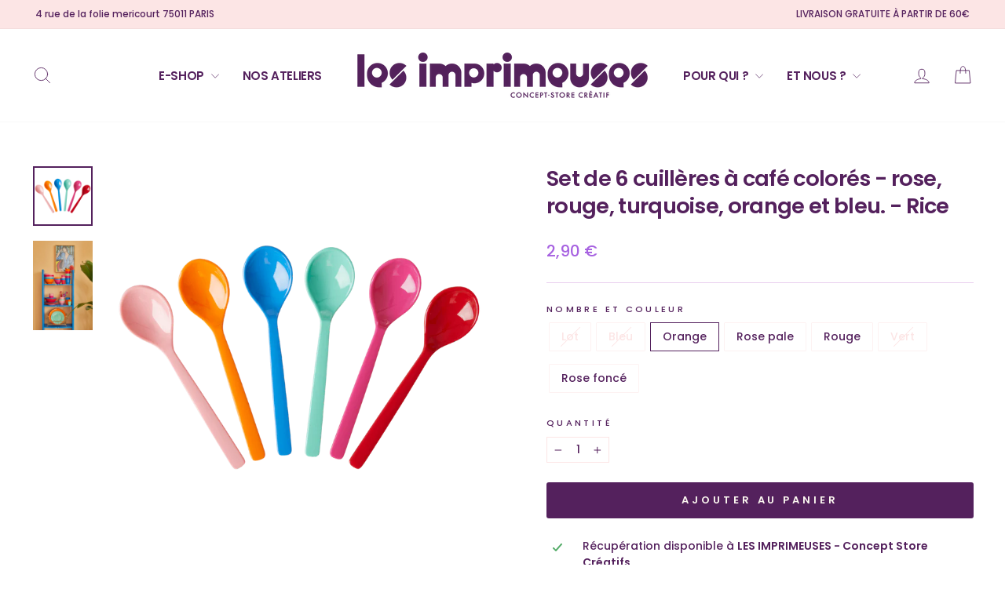

--- FILE ---
content_type: text/html; charset=utf-8
request_url: https://lesimprimeuses.com/products/6-cuilleres-a-cafe-en-melamine-coloress-rice
body_size: 37058
content:
<!doctype html>
<html class="no-js" lang="fr" dir="ltr">
<head>
  <meta charset="utf-8">
  <meta http-equiv="X-UA-Compatible" content="IE=edge,chrome=1">
  <meta name="viewport" content="width=device-width,initial-scale=1">
  <meta name="theme-color" content="#54215d">
  <link rel="canonical" href="https://lesimprimeuses.com/products/6-cuilleres-a-cafe-en-melamine-coloress-rice">
  <link rel="preconnect" href="https://cdn.shopify.com" crossorigin>
  <link rel="preconnect" href="https://fonts.shopifycdn.com" crossorigin>
  <link rel="dns-prefetch" href="https://productreviews.shopifycdn.com">
  <link rel="dns-prefetch" href="https://ajax.googleapis.com">
  <link rel="dns-prefetch" href="https://maps.googleapis.com">
  <link rel="dns-prefetch" href="https://maps.gstatic.com"><link rel="shortcut icon" href="//lesimprimeuses.com/cdn/shop/files/Favicon_Imprimeuses_5f3970d8-cac1-4332-bfc6-84aad465905b_32x32.png?v=1715177784" type="image/png" /><title>Les Imprimeuses - Set de 6 cuillères à café colorés - Rice
&ndash; Les imprimeuses
</title>
<meta name="description" content="Cuillères à café colorées en mélamine, parfaite pour les desserts, cafés etc.. Nous ajoutons de la magie quotidiennes aux petites choses ! Couleurs : rose, rose clair, rouge, turquoise et bleu. Veuillez noter que les produits en mélamine ne conviennent pas au micro-ondes."><meta property="og:site_name" content="Les imprimeuses">
  <meta property="og:url" content="https://lesimprimeuses.com/products/6-cuilleres-a-cafe-en-melamine-coloress-rice">
  <meta property="og:title" content="Set de 6 cuillères à café colorés - rose, rouge, turquoise, orange et bleu. - Rice">
  <meta property="og:type" content="product">
  <meta property="og:description" content="Cuillères à café colorées en mélamine, parfaite pour les desserts, cafés etc.. Nous ajoutons de la magie quotidiennes aux petites choses ! Couleurs : rose, rose clair, rouge, turquoise et bleu. Veuillez noter que les produits en mélamine ne conviennent pas au micro-ondes."><meta property="og:image" content="http://lesimprimeuses.com/cdn/shop/products/7514d0466031daccd283600e9d2906645000f9e4.png?v=1735862434">
    <meta property="og:image:secure_url" content="https://lesimprimeuses.com/cdn/shop/products/7514d0466031daccd283600e9d2906645000f9e4.png?v=1735862434">
    <meta property="og:image:width" content="1000">
    <meta property="og:image:height" content="1000"><meta name="twitter:site" content="@">
  <meta name="twitter:card" content="summary_large_image">
  <meta name="twitter:title" content="Set de 6 cuillères à café colorés - rose, rouge, turquoise, orange et bleu. - Rice">
  <meta name="twitter:description" content="Cuillères à café colorées en mélamine, parfaite pour les desserts, cafés etc.. Nous ajoutons de la magie quotidiennes aux petites choses ! Couleurs : rose, rose clair, rouge, turquoise et bleu. Veuillez noter que les produits en mélamine ne conviennent pas au micro-ondes.">
<style data-shopify>@font-face {
  font-family: Poppins;
  font-weight: 600;
  font-style: normal;
  font-display: swap;
  src: url("//lesimprimeuses.com/cdn/fonts/poppins/poppins_n6.aa29d4918bc243723d56b59572e18228ed0786f6.woff2") format("woff2"),
       url("//lesimprimeuses.com/cdn/fonts/poppins/poppins_n6.5f815d845fe073750885d5b7e619ee00e8111208.woff") format("woff");
}

  @font-face {
  font-family: Poppins;
  font-weight: 500;
  font-style: normal;
  font-display: swap;
  src: url("//lesimprimeuses.com/cdn/fonts/poppins/poppins_n5.ad5b4b72b59a00358afc706450c864c3c8323842.woff2") format("woff2"),
       url("//lesimprimeuses.com/cdn/fonts/poppins/poppins_n5.33757fdf985af2d24b32fcd84c9a09224d4b2c39.woff") format("woff");
}


  @font-face {
  font-family: Poppins;
  font-weight: 600;
  font-style: normal;
  font-display: swap;
  src: url("//lesimprimeuses.com/cdn/fonts/poppins/poppins_n6.aa29d4918bc243723d56b59572e18228ed0786f6.woff2") format("woff2"),
       url("//lesimprimeuses.com/cdn/fonts/poppins/poppins_n6.5f815d845fe073750885d5b7e619ee00e8111208.woff") format("woff");
}

  @font-face {
  font-family: Poppins;
  font-weight: 500;
  font-style: italic;
  font-display: swap;
  src: url("//lesimprimeuses.com/cdn/fonts/poppins/poppins_i5.6acfce842c096080e34792078ef3cb7c3aad24d4.woff2") format("woff2"),
       url("//lesimprimeuses.com/cdn/fonts/poppins/poppins_i5.a49113e4fe0ad7fd7716bd237f1602cbec299b3c.woff") format("woff");
}

  @font-face {
  font-family: Poppins;
  font-weight: 600;
  font-style: italic;
  font-display: swap;
  src: url("//lesimprimeuses.com/cdn/fonts/poppins/poppins_i6.bb8044d6203f492888d626dafda3c2999253e8e9.woff2") format("woff2"),
       url("//lesimprimeuses.com/cdn/fonts/poppins/poppins_i6.e233dec1a61b1e7dead9f920159eda42280a02c3.woff") format("woff");
}

</style><link href="//lesimprimeuses.com/cdn/shop/t/16/assets/theme.css?v=6791188560269518641714939922" rel="stylesheet" type="text/css" media="all" />
<style data-shopify>:root {
    --typeHeaderPrimary: Poppins;
    --typeHeaderFallback: sans-serif;
    --typeHeaderSize: 32px;
    --typeHeaderWeight: 600;
    --typeHeaderLineHeight: 1.3;
    --typeHeaderSpacing: -0.025em;

    --typeBasePrimary:Poppins;
    --typeBaseFallback:sans-serif;
    --typeBaseSize: 14px;
    --typeBaseWeight: 500;
    --typeBaseSpacing: 0.0em;
    --typeBaseLineHeight: 1.5;
    --typeBaselineHeightMinus01: 1.4;

    --typeCollectionTitle: 20px;

    --iconWeight: 2px;
    --iconLinecaps: round;

    
        --buttonRadius: 3px;
    

    --colorGridOverlayOpacity: 0.1;
    }

    .placeholder-content {
    background-image: linear-gradient(100deg, #ffffff 40%, #f7f7f7 63%, #ffffff 79%);
    }</style><script>
    document.documentElement.className = document.documentElement.className.replace('no-js', 'js');

    window.theme = window.theme || {};
    theme.routes = {
      home: "/",
      cart: "/cart.js",
      cartPage: "/cart",
      cartAdd: "/cart/add.js",
      cartChange: "/cart/change.js",
      search: "/search",
      predictiveSearch: "/search/suggest"
    };
    theme.strings = {
      soldOut: "Épuisé",
      unavailable: "Non disponible",
      inStockLabel: "En stock",
      oneStockLabel: "Plus qu\u0026#39;[count] disponible",
      otherStockLabel: "Plus que [count] disponibles",
      willNotShipUntil: "Sera expédié après [date]",
      willBeInStockAfter: "Sera en stock à compter de [date]",
      waitingForStock: "En rupture de stock, expédition prochainement",
      savePrice: "Épargnez [saved_amount]",
      cartEmpty: "Votre panier est vide.",
      cartTermsConfirmation: "Vous devez accepter les termes et conditions de vente pour vérifier",
      searchCollections: "Collections",
      searchPages: "Pages",
      searchArticles: "Des articles",
      productFrom: "À partir de ",
      maxQuantity: "Vous ne pouvez avoir que [quantity] de [title] dans votre panier."
    };
    theme.settings = {
      cartType: "drawer",
      isCustomerTemplate: false,
      moneyFormat: "{{amount_with_comma_separator}} €",
      saveType: "percent",
      productImageSize: "square",
      productImageCover: true,
      predictiveSearch: true,
      predictiveSearchType: null,
      predictiveSearchVendor: false,
      predictiveSearchPrice: false,
      quickView: false,
      themeName: 'Impulse',
      themeVersion: "7.4.1"
    };
  </script>

  <script>window.performance && window.performance.mark && window.performance.mark('shopify.content_for_header.start');</script><meta name="google-site-verification" content="CD5L5c7COCbevhirHXwMyCY8vMssxLX2dC2ki7modKU">
<meta id="shopify-digital-wallet" name="shopify-digital-wallet" content="/23796973632/digital_wallets/dialog">
<meta name="shopify-checkout-api-token" content="60eba2952d19e2cbaa00cf5cfdc76b7f">
<meta id="in-context-paypal-metadata" data-shop-id="23796973632" data-venmo-supported="false" data-environment="production" data-locale="fr_FR" data-paypal-v4="true" data-currency="EUR">
<link rel="alternate" type="application/json+oembed" href="https://lesimprimeuses.com/products/6-cuilleres-a-cafe-en-melamine-coloress-rice.oembed">
<script async="async" src="/checkouts/internal/preloads.js?locale=fr-FR"></script>
<script id="shopify-features" type="application/json">{"accessToken":"60eba2952d19e2cbaa00cf5cfdc76b7f","betas":["rich-media-storefront-analytics"],"domain":"lesimprimeuses.com","predictiveSearch":true,"shopId":23796973632,"locale":"fr"}</script>
<script>var Shopify = Shopify || {};
Shopify.shop = "on-the-other-fish.myshopify.com";
Shopify.locale = "fr";
Shopify.currency = {"active":"EUR","rate":"1.0"};
Shopify.country = "FR";
Shopify.theme = {"name":"Theme prod [CUSTOM]","id":160688243021,"schema_name":"Impulse","schema_version":"7.4.1","theme_store_id":857,"role":"main"};
Shopify.theme.handle = "null";
Shopify.theme.style = {"id":null,"handle":null};
Shopify.cdnHost = "lesimprimeuses.com/cdn";
Shopify.routes = Shopify.routes || {};
Shopify.routes.root = "/";</script>
<script type="module">!function(o){(o.Shopify=o.Shopify||{}).modules=!0}(window);</script>
<script>!function(o){function n(){var o=[];function n(){o.push(Array.prototype.slice.apply(arguments))}return n.q=o,n}var t=o.Shopify=o.Shopify||{};t.loadFeatures=n(),t.autoloadFeatures=n()}(window);</script>
<script id="shop-js-analytics" type="application/json">{"pageType":"product"}</script>
<script defer="defer" async type="module" src="//lesimprimeuses.com/cdn/shopifycloud/shop-js/modules/v2/client.init-shop-cart-sync_BcDpqI9l.fr.esm.js"></script>
<script defer="defer" async type="module" src="//lesimprimeuses.com/cdn/shopifycloud/shop-js/modules/v2/chunk.common_a1Rf5Dlz.esm.js"></script>
<script defer="defer" async type="module" src="//lesimprimeuses.com/cdn/shopifycloud/shop-js/modules/v2/chunk.modal_Djra7sW9.esm.js"></script>
<script type="module">
  await import("//lesimprimeuses.com/cdn/shopifycloud/shop-js/modules/v2/client.init-shop-cart-sync_BcDpqI9l.fr.esm.js");
await import("//lesimprimeuses.com/cdn/shopifycloud/shop-js/modules/v2/chunk.common_a1Rf5Dlz.esm.js");
await import("//lesimprimeuses.com/cdn/shopifycloud/shop-js/modules/v2/chunk.modal_Djra7sW9.esm.js");

  window.Shopify.SignInWithShop?.initShopCartSync?.({"fedCMEnabled":true,"windoidEnabled":true});

</script>
<script>(function() {
  var isLoaded = false;
  function asyncLoad() {
    if (isLoaded) return;
    isLoaded = true;
    var urls = ["\/\/d1liekpayvooaz.cloudfront.net\/apps\/customizery\/customizery.js?shop=on-the-other-fish.myshopify.com","https:\/\/maps.boxtal.com\/api\/v2\/maps-shopify\/script.js?shopId=23426\u0026shop=on-the-other-fish.myshopify.com","https:\/\/shy.elfsight.com\/p\/platform.js?shop=on-the-other-fish.myshopify.com","https:\/\/maps.boxtal.com\/api\/v2\/maps-shopify\/script.js?shopId=23426\u0026shop=on-the-other-fish.myshopify.com"];
    for (var i = 0; i < urls.length; i++) {
      var s = document.createElement('script');
      s.type = 'text/javascript';
      s.async = true;
      s.src = urls[i];
      var x = document.getElementsByTagName('script')[0];
      x.parentNode.insertBefore(s, x);
    }
  };
  if(window.attachEvent) {
    window.attachEvent('onload', asyncLoad);
  } else {
    window.addEventListener('load', asyncLoad, false);
  }
})();</script>
<script id="__st">var __st={"a":23796973632,"offset":3600,"reqid":"b0a97e5b-52db-4124-99bd-5949153449ee-1769059269","pageurl":"lesimprimeuses.com\/products\/6-cuilleres-a-cafe-en-melamine-coloress-rice","u":"0d16ec79c706","p":"product","rtyp":"product","rid":6260898955446};</script>
<script>window.ShopifyPaypalV4VisibilityTracking = true;</script>
<script id="captcha-bootstrap">!function(){'use strict';const t='contact',e='account',n='new_comment',o=[[t,t],['blogs',n],['comments',n],[t,'customer']],c=[[e,'customer_login'],[e,'guest_login'],[e,'recover_customer_password'],[e,'create_customer']],r=t=>t.map((([t,e])=>`form[action*='/${t}']:not([data-nocaptcha='true']) input[name='form_type'][value='${e}']`)).join(','),a=t=>()=>t?[...document.querySelectorAll(t)].map((t=>t.form)):[];function s(){const t=[...o],e=r(t);return a(e)}const i='password',u='form_key',d=['recaptcha-v3-token','g-recaptcha-response','h-captcha-response',i],f=()=>{try{return window.sessionStorage}catch{return}},m='__shopify_v',_=t=>t.elements[u];function p(t,e,n=!1){try{const o=window.sessionStorage,c=JSON.parse(o.getItem(e)),{data:r}=function(t){const{data:e,action:n}=t;return t[m]||n?{data:e,action:n}:{data:t,action:n}}(c);for(const[e,n]of Object.entries(r))t.elements[e]&&(t.elements[e].value=n);n&&o.removeItem(e)}catch(o){console.error('form repopulation failed',{error:o})}}const l='form_type',E='cptcha';function T(t){t.dataset[E]=!0}const w=window,h=w.document,L='Shopify',v='ce_forms',y='captcha';let A=!1;((t,e)=>{const n=(g='f06e6c50-85a8-45c8-87d0-21a2b65856fe',I='https://cdn.shopify.com/shopifycloud/storefront-forms-hcaptcha/ce_storefront_forms_captcha_hcaptcha.v1.5.2.iife.js',D={infoText:'Protégé par hCaptcha',privacyText:'Confidentialité',termsText:'Conditions'},(t,e,n)=>{const o=w[L][v],c=o.bindForm;if(c)return c(t,g,e,D).then(n);var r;o.q.push([[t,g,e,D],n]),r=I,A||(h.body.append(Object.assign(h.createElement('script'),{id:'captcha-provider',async:!0,src:r})),A=!0)});var g,I,D;w[L]=w[L]||{},w[L][v]=w[L][v]||{},w[L][v].q=[],w[L][y]=w[L][y]||{},w[L][y].protect=function(t,e){n(t,void 0,e),T(t)},Object.freeze(w[L][y]),function(t,e,n,w,h,L){const[v,y,A,g]=function(t,e,n){const i=e?o:[],u=t?c:[],d=[...i,...u],f=r(d),m=r(i),_=r(d.filter((([t,e])=>n.includes(e))));return[a(f),a(m),a(_),s()]}(w,h,L),I=t=>{const e=t.target;return e instanceof HTMLFormElement?e:e&&e.form},D=t=>v().includes(t);t.addEventListener('submit',(t=>{const e=I(t);if(!e)return;const n=D(e)&&!e.dataset.hcaptchaBound&&!e.dataset.recaptchaBound,o=_(e),c=g().includes(e)&&(!o||!o.value);(n||c)&&t.preventDefault(),c&&!n&&(function(t){try{if(!f())return;!function(t){const e=f();if(!e)return;const n=_(t);if(!n)return;const o=n.value;o&&e.removeItem(o)}(t);const e=Array.from(Array(32),(()=>Math.random().toString(36)[2])).join('');!function(t,e){_(t)||t.append(Object.assign(document.createElement('input'),{type:'hidden',name:u})),t.elements[u].value=e}(t,e),function(t,e){const n=f();if(!n)return;const o=[...t.querySelectorAll(`input[type='${i}']`)].map((({name:t})=>t)),c=[...d,...o],r={};for(const[a,s]of new FormData(t).entries())c.includes(a)||(r[a]=s);n.setItem(e,JSON.stringify({[m]:1,action:t.action,data:r}))}(t,e)}catch(e){console.error('failed to persist form',e)}}(e),e.submit())}));const S=(t,e)=>{t&&!t.dataset[E]&&(n(t,e.some((e=>e===t))),T(t))};for(const o of['focusin','change'])t.addEventListener(o,(t=>{const e=I(t);D(e)&&S(e,y())}));const B=e.get('form_key'),M=e.get(l),P=B&&M;t.addEventListener('DOMContentLoaded',(()=>{const t=y();if(P)for(const e of t)e.elements[l].value===M&&p(e,B);[...new Set([...A(),...v().filter((t=>'true'===t.dataset.shopifyCaptcha))])].forEach((e=>S(e,t)))}))}(h,new URLSearchParams(w.location.search),n,t,e,['guest_login'])})(!0,!0)}();</script>
<script integrity="sha256-4kQ18oKyAcykRKYeNunJcIwy7WH5gtpwJnB7kiuLZ1E=" data-source-attribution="shopify.loadfeatures" defer="defer" src="//lesimprimeuses.com/cdn/shopifycloud/storefront/assets/storefront/load_feature-a0a9edcb.js" crossorigin="anonymous"></script>
<script data-source-attribution="shopify.dynamic_checkout.dynamic.init">var Shopify=Shopify||{};Shopify.PaymentButton=Shopify.PaymentButton||{isStorefrontPortableWallets:!0,init:function(){window.Shopify.PaymentButton.init=function(){};var t=document.createElement("script");t.src="https://lesimprimeuses.com/cdn/shopifycloud/portable-wallets/latest/portable-wallets.fr.js",t.type="module",document.head.appendChild(t)}};
</script>
<script data-source-attribution="shopify.dynamic_checkout.buyer_consent">
  function portableWalletsHideBuyerConsent(e){var t=document.getElementById("shopify-buyer-consent"),n=document.getElementById("shopify-subscription-policy-button");t&&n&&(t.classList.add("hidden"),t.setAttribute("aria-hidden","true"),n.removeEventListener("click",e))}function portableWalletsShowBuyerConsent(e){var t=document.getElementById("shopify-buyer-consent"),n=document.getElementById("shopify-subscription-policy-button");t&&n&&(t.classList.remove("hidden"),t.removeAttribute("aria-hidden"),n.addEventListener("click",e))}window.Shopify?.PaymentButton&&(window.Shopify.PaymentButton.hideBuyerConsent=portableWalletsHideBuyerConsent,window.Shopify.PaymentButton.showBuyerConsent=portableWalletsShowBuyerConsent);
</script>
<script data-source-attribution="shopify.dynamic_checkout.cart.bootstrap">document.addEventListener("DOMContentLoaded",(function(){function t(){return document.querySelector("shopify-accelerated-checkout-cart, shopify-accelerated-checkout")}if(t())Shopify.PaymentButton.init();else{new MutationObserver((function(e,n){t()&&(Shopify.PaymentButton.init(),n.disconnect())})).observe(document.body,{childList:!0,subtree:!0})}}));
</script>
<script id='scb4127' type='text/javascript' async='' src='https://lesimprimeuses.com/cdn/shopifycloud/privacy-banner/storefront-banner.js'></script><link id="shopify-accelerated-checkout-styles" rel="stylesheet" media="screen" href="https://lesimprimeuses.com/cdn/shopifycloud/portable-wallets/latest/accelerated-checkout-backwards-compat.css" crossorigin="anonymous">
<style id="shopify-accelerated-checkout-cart">
        #shopify-buyer-consent {
  margin-top: 1em;
  display: inline-block;
  width: 100%;
}

#shopify-buyer-consent.hidden {
  display: none;
}

#shopify-subscription-policy-button {
  background: none;
  border: none;
  padding: 0;
  text-decoration: underline;
  font-size: inherit;
  cursor: pointer;
}

#shopify-subscription-policy-button::before {
  box-shadow: none;
}

      </style>

<script>window.performance && window.performance.mark && window.performance.mark('shopify.content_for_header.end');</script>

  <script src="//lesimprimeuses.com/cdn/shop/t/16/assets/vendor-scripts-v11.js" defer="defer"></script><script src="//lesimprimeuses.com/cdn/shop/t/16/assets/theme.js?v=86344561058465091441714487876" defer="defer"></script>
<!-- BEGIN app block: shopify://apps/instafeed/blocks/head-block/c447db20-095d-4a10-9725-b5977662c9d5 --><link rel="preconnect" href="https://cdn.nfcube.com/">
<link rel="preconnect" href="https://scontent.cdninstagram.com/">


  <script>
    document.addEventListener('DOMContentLoaded', function () {
      let instafeedScript = document.createElement('script');

      
        instafeedScript.src = 'https://storage.nfcube.com/instafeed-d0a676df30af230bd6e0783da52bcb52.js';
      

      document.body.appendChild(instafeedScript);
    });
  </script>





<!-- END app block --><!-- BEGIN app block: shopify://apps/addingwell/blocks/aw-gtm/c8ed21e7-0ac8-4249-8c91-cbdde850b5b8 --><script
  type="module"
>
  setTimeout(async function () {
    const keySessionStorage = 'aw_settings';
    let __AW__settings = JSON.parse(sessionStorage.getItem(keySessionStorage));
    if(!__AW__settings) {
      const awSettings = await fetch(
              "/apps/addingwell-proxy",
              {
                method: "GET",
                redirect: "follow",
                headers: {'Content-Type': 'application/json', 'Access-Control-Allow-Origin': '*'}
              }
      );
      if (awSettings.ok) {
        __AW__settings = await awSettings.json();
        sessionStorage.setItem(keySessionStorage, JSON.stringify(__AW__settings));
      } else {
        console.error('Addingwell - Loading proxy error', awSettings.status);
        return;
      }
    }

    if(__AW__settings.insertGtmTag && __AW__settings.gtmId) {
      let __AW__gtmUrl = 'https://www.googletagmanager.com/gtm.js';
      let __AW__isAddingwellCdn = false;
      if(__AW__settings.insertGtmUrl && __AW__settings.gtmUrl) {
        __AW__gtmUrl = __AW__settings.gtmUrl;
        __AW__isAddingwellCdn = __AW__settings.isAddingwellCdn;
      }

      (function(w,d,s,l,i){
        w[l]=w[l]||[];w[l].push({'gtm.start':new Date().getTime(),event:'gtm.js'});
        var f=d.getElementsByTagName(s)[0],j=d.createElement(s),dl=l!='dataLayer'?'&l='+l:'';
        j.async=true;
        j.src=`${__AW__gtmUrl}?${__AW__isAddingwellCdn ? 'awl' : 'id'}=`+(__AW__isAddingwellCdn ? i.replace(/^GTM-/, '') : i)+dl;f.parentNode.insertBefore(j,f);
      })(window,document,'script',`${__AW__settings.dataLayerVariableName}`,`${__AW__settings.gtmId}`);
    }

    const __AW__getEventNameWithSuffix = (eventName) => {
      return eventName + (__AW__settings.dataLayerEventSuffix ? "_" + __AW__settings.dataLayerEventSuffix : "");
    }

    if(__AW__settings.enableDataLayer) {
      const MAX_ITEMS_BATCH = 10;
      const sendBatchEvents = (items, eventName, eventObject) => {
        let batch = [];
        for(let i  = 0; i < items.length; i++) {
          batch.push(items[i]);
          if(batch.length === MAX_ITEMS_BATCH || i === items.length - 1) {
            const eventClone = {
              ...eventObject,
              ecommerce: {
                ...eventObject.ecommerce,
                items: [...batch]
              }
            };
            window[__AW__settings.dataLayerVariableName].push({ ecommerce: null });
            window[__AW__settings.dataLayerVariableName].push({
              ...{'event': __AW__getEventNameWithSuffix(eventName)},
              ...eventClone
            });

            batch = [];
          }
        }
      }

      function __AW__filterNullOrEmpty(obj) {
        let filteredObj = {};

        for (let key in obj) {
          if (obj.hasOwnProperty(key)) {
            let value = obj[key];

            // If value is an object (and not null), recursively filter sub-elements
            if (typeof value === "object" && value !== null && value !== undefined) {
              let filteredSubObject = __AW__filterNullOrEmpty(value);

              // Add the filtered sub-object only if it's not empty
              if (Object.keys(filteredSubObject).length > 0) {
                filteredObj[key] = filteredSubObject;
              }
            } else {
              // Add the value only if it's neither null nor an empty string
              if (value !== null && value !== "" && value !== undefined) {
                filteredObj[key] = value;
              }
            }
          }
        }
        return filteredObj;
      }

      function getPageType(value) {
        const pageTypeMapping = {
          404: '404',
          article: 'article',
          blog: 'blog',
          cart: 'cart',
          collection: 'collection',
          gift_card: 'gift_card',
          index: 'homepage',
          product: 'product',
          search: 'searchresults',
          'customers/login': 'login',
          'customers/register': 'sign_up'
        };
        return pageTypeMapping[value] || 'other';
      }

      function pushDataLayerEvents() {
        window[__AW__settings.dataLayerVariableName] = window[__AW__settings.dataLayerVariableName] || [];  // init data layer if doesn't already exist
        const templateName = "product";
        const moneyFormat = "{{amount_with_comma_separator}} €";

        const getFormattedPrice = (price) => {
          let formattedPrice = price;
          if(moneyFormat.indexOf("amount_with_period_and_space_separator") > -1) {
            formattedPrice = price.replace(' ', '');
          } else if(moneyFormat.indexOf("amount_with_space_separator") > -1) {
            formattedPrice = price.replace(' ', '').replace(',', '.');
          } else if(moneyFormat.indexOf("amount_no_decimals_with_space_separator") > -1) {
            formattedPrice = price.replace(' ', '');
          } else if(moneyFormat.indexOf("amount_with_apostrophe_separator") > -1) {
            formattedPrice = price.replace('\'', '');
          } else if(moneyFormat.indexOf("amount_no_decimals_with_comma_separator") > -1) {
            formattedPrice = price.replace('.', '');
          } else if(moneyFormat.indexOf("amount_with_comma_separator") > -1) {
            formattedPrice = price.replace('.', '').replace(',', '.');
          } else if(moneyFormat.indexOf("amount_no_decimals") > -1) {
            formattedPrice = price.replace(',', '');
          } else if(moneyFormat.indexOf("amount") > -1) {
            formattedPrice = price.replace(',', '');
          } else {
            formattedPrice = price.replace('.', '').replace(",", ".");
          }
          return parseFloat(formattedPrice);
        };
        /**********************
         * DATALAYER SECTIONS
         ***********************/
        /**
         * DATALAYER: User Data
         * Build user_data properties.
         */
        let newCustomer = true;
        window.__AW__UserData = {
          user_data: {
            new_customer: newCustomer,
          }
        };

        

        window.__AW__UserData = __AW__filterNullOrEmpty(window.__AW__UserData);
        
        // Ajout du hash SHA256 des champs sensibles de user_data (version robuste)
        async function sha256(str) {
          if (!str) return undefined;
          if (!(window.crypto && window.crypto.subtle)) {
            console.error('Crypto.subtle non supporté, hash impossible pour :', str);
            return undefined;
          }
          try {
            const buf = await window.crypto.subtle.digest('SHA-256', new TextEncoder().encode(str));
            return Array.from(new Uint8Array(buf)).map(x => x.toString(16).padStart(2, '0')).join('');
          } catch (e) {
            console.error('Erreur lors du hash SHA256 pour', str, e);
            return undefined;
          }
        }
        async function getUserDataHash(user_data) {
          const hashObj = {};
          if (!user_data) return hashObj;
          try {
            if (user_data.email_address) hashObj.email_address = await sha256(user_data.email_address);
            if (user_data.phone_number) hashObj.phone_number = await sha256(user_data.phone_number);
            if (user_data.address && typeof user_data.address === 'object') {
              hashObj.address = {};
              if (user_data.address.first_name) hashObj.address.first_name = await sha256(user_data.address.first_name);
              if (user_data.address.last_name) hashObj.address.last_name = await sha256(user_data.address.last_name);
              if (user_data.address.street) hashObj.address.street = await sha256(user_data.address.street);
              if (user_data.address.city) hashObj.address.city = await sha256(user_data.address.city);
              if (user_data.address.region) hashObj.address.region = await sha256(user_data.address.region);
              if (user_data.address.postal_code) hashObj.address.postal_code = await sha256(user_data.address.postal_code);
              if (user_data.address.country) hashObj.address.country = await sha256(user_data.address.country);
            }
          } catch (e) {
            console.error('Erreur lors du hash user_data_hashed', e);
          }
          return __AW__filterNullOrEmpty(hashObj);
        }
        (async function() {
          if (window.__AW__UserData && window.__AW__UserData.user_data) {
            window.__AW__UserData.user_data_hashed = await getUserDataHash(window.__AW__UserData.user_data);
          }
        })();
        
        window.__AW__UserData["page_type"] = getPageType(templateName);
        window[__AW__settings.dataLayerVariableName].push(window.__AW__UserData);

        window[__AW__settings.dataLayerVariableName].push({"event": __AW__getEventNameWithSuffix("page_view")});


        /**
         * DATALAYER: 404 Pages
         * Fire on 404 Pages */
        


        /**
         * DATALAYER: Blog Articles
         * Fire on Blog Article Pages */
        

        

        

        /** DATALAYER: Product List Page (Collections, Category)
         * Fire on all product listing pages. */

        const __AW__transformNumberToString = (value) => {
          if (value !== null && value !== undefined && typeof value === 'number') {
            return value.toString();
          }
          /** By Default return the current value */
          return value;
        };

        let discountPrice = 0.00;
        


        window.__AW__slaveShopifyCart = {"note":null,"attributes":{},"original_total_price":0,"total_price":0,"total_discount":0,"total_weight":0.0,"item_count":0,"items":[],"requires_shipping":false,"currency":"EUR","items_subtotal_price":0,"cart_level_discount_applications":[],"checkout_charge_amount":0};
        /** DATALAYER: Product Page
         * Fire on all Product View pages. */
        

        var dl_ecom_quantity = 1;
        var dl_ecom_price = getFormattedPrice("2,90");
        var dl_ecom_value = dl_ecom_quantity * dl_ecom_price;

        var __AW__itemVariant = {"id":49938451562829,"title":"Orange","option1":"Orange","option2":null,"option3":null,"sku":null,"requires_shipping":true,"taxable":true,"featured_image":null,"available":true,"name":"Set de 6 cuillères à café colorés - rose, rouge, turquoise, orange et bleu. - Rice - Orange","public_title":"Orange","options":["Orange"],"price":290,"weight":0,"compare_at_price":null,"inventory_management":"shopify","barcode":"5708315201208","requires_selling_plan":false,"selling_plan_allocations":[]};
        var __AW__itemVariantQuantity = 2

        
        discountPrice = 0.00;
        

        
        
          
            
          
            
          
            
          
            
          
            
          
            
          
            
          
          
        
        

        const awEcommerceProduct = {
          ecommerce: {
            currency: "EUR",
            value:  dl_ecom_value,
            'items': [{
              'item_id'             : __AW__transformNumberToString(6260898955446),
              'item_variant'        : __AW__itemVariant?.title || null,
              'item_variant_title'  : __AW__itemVariant?.title || null,
              'item_variant_id'     : __AW__transformNumberToString(__AW__itemVariant?.id || null),
              'item_product_id'     : __AW__transformNumberToString(6260898955446),
              'item_product_title'  : "Set de 6 cuillères à café colorés - rose, rouge, turquoise, orange et bleu. - Rice",
              'item_name'           : "Set de 6 cuillères à café colorés - rose, rouge, turquoise, orange et bleu. - Rice",
              'sku'                 : __AW__transformNumberToString(__AW__itemVariant?.sku || null),
              'discount'            : discountPrice,
              'price'               : dl_ecom_price,
              'item_brand'          : "Rice",
              'item_category'       : "",
              'item_list_id'        : null,
              'item_list_name'      : null,
              'quantity'            : dl_ecom_quantity,
              'inventory_quantity'  : __AW__itemVariantQuantity,
              'url'                 : "\/products\/6-cuilleres-a-cafe-en-melamine-coloress-rice"
            }]
          }
        };
        window[__AW__settings.dataLayerVariableName].push({ ecommerce: null });
        window[__AW__settings.dataLayerVariableName].push({
          ...{'event': __AW__getEventNameWithSuffix('view_item')},
          ...awEcommerceProduct
        });

        

        /** DATALAYER: Cart View
         * Fire anytime a user views their cart (non-dynamic) */
        

        let drawerCartAlreadyOpened = false;
        function observeCartDrawerOpen() {
          const cartDrawer = document.querySelector("cart-drawer");
          if (!cartDrawer) return;

          const observer = new MutationObserver(() => {
            const isOpen = cartDrawer.classList.contains("active") || cartDrawer.hasAttribute("open");
            if (isOpen && !drawerCartAlreadyOpened) {
              // Delayed view_cart to ensure to have cart update
              setTimeout(() => {
                drawerCartAlreadyOpened = true;
                const ecommerceDataLayer = {
                  ecommerce: {
                    currency: __AW__slaveShopifyCart.currency,
                    value: __AW__slaveShopifyCart.total_price / 100,
                    items: __AW__slaveShopifyCart.items.map(item => {
                      const price = (item.discounted_price ?? item.price) / 100;
                      const discount = (item.price - (item.discounted_price ?? 0)) / 100;
                      let coupon = "";
                      if (Array.isArray(item?.discounts)) {
                        coupon = item.discounts
                                .filter(discount => typeof discount?.title === 'string')
                                .map(discount => discount.title)
                                .join(', ');
                      }
                      return {
                        item_id: __AW__transformNumberToString(item.product_id),
                        item_variant: item.variant_title,
                        item_variant_title: item.variant_title,
                        item_variant_id: __AW__transformNumberToString(item.variant_id),
                        item_product_id: __AW__transformNumberToString(item.product_id),
                        item_product_title: item.product_title,
                        item_name: item.product_title,
                        price: price,
                        discount: discount,
                        item_brand: item.vendor,
                        item_category: item.product_type,
                        item_list_name: item.collection || '',
                        item_list_id: '',
                        quantity: item.quantity,
                        sku: __AW__transformNumberToString(item.sku),
                        coupon: coupon,
                        url: item.url
                      };
                    })
                  }
                };
                window[__AW__settings.dataLayerVariableName].push({ ecommerce: null });
                window[__AW__settings.dataLayerVariableName].push({
                  ...{'event': __AW__getEventNameWithSuffix('view_cart')},
                  ...ecommerceDataLayer
                });
              }, 1000)

            }

            if (!isOpen) {
              drawerCartAlreadyOpened = false;
            }
          });

          observer.observe(cartDrawer, {
            attributes: true,
            attributeFilter: ['class', 'open']
          });
        }

        observeCartDrawerOpen()


        /** DATALAYER: Search Results */
        var searchPage = new RegExp("search", "g");
        if(document.location.pathname.match(searchPage)){
          var __AW__items = [];
          

          const awEcommerceSearch = {
            search_term: null,
            results_count: null,
            ecommerce: {
              items : []
            }
          };
          sendBatchEvents(__AW__items, "search", awEcommerceSearch);
        }


        const cartRegex = /\/cart\/(add|change|update)(\.js|\.json)?(\?.*)?$/;
        const pendingCartEventName = "aw_pending_cart_event";

        if(sessionStorage.getItem(pendingCartEventName)) {
          scheduleCartSync();
        }

        if (!window.__AW__patchedFetch) {
          window.__AW__patchedFetch = true;
          patchFetch();
        }

        if (!window.__AW__patchedXHR) {
          window.__AW__patchedXHR = true ;
          patchXhr();
        }

        function patchXhr() {
          const Native = window.XMLHttpRequest;

          class WrappedXHR extends Native {
            send(body) {
              this.addEventListener('load', () => {
                try {
                  const abs = this.responseURL || '';
                  const u = new URL(abs, location.origin);
                  const mt = u.pathname + (u.search || '');
                  if (this.status === 200 && cartRegex.test(mt)) {
                    scheduleCartSync();
                  }
                } catch (e) {
                  console.error('[AW] XHR handler error', e);
                }
              });
              return super.send(body);
            }
          }

          Object.setPrototypeOf(WrappedXHR, Native);
          window.XMLHttpRequest = WrappedXHR;
        }

        function patchFetch() {
          const previousFetch = window.fetch;
          window.fetch = async function (...args) {
            const [resource] = args;
            try {
              if (typeof resource !== 'string') {
                console.error('Invalid resource type');
                return previousFetch.apply(this, args);
              }

              if (cartRegex.test(resource)) {
                const response = await previousFetch.apply(this, args);
                if (response.ok) {
                  scheduleCartSync();
                } else {
                  console.warn(`Fetch for ${resource} failed with status: ${response.status}`);
                }
                return response;
              }
            } catch (error) {
              console.error('[AW] Fetch Wrapper Error:', error);
            }

            return previousFetch.apply(this, args);
          };
        }

        let awCartRunning = false;

        function scheduleCartSync() {
          if (awCartRunning) return;
          awCartRunning = true;

          try {
            const snapshot = JSON.stringify(window.__AW__slaveShopifyCart ?? { items: [] });
            sessionStorage.setItem(pendingCartEventName, snapshot);
          } catch (e) {
            console.warn('[AW] snapshot error', e);
          }

          void runCartSyncOnce().finally(() => {
            sessionStorage.removeItem(pendingCartEventName);
            awCartRunning = false;
          });
        }

        async function runCartSyncOnce() {
          try {
            const response = await fetch(`${window.Shopify.routes.root || "/"}cart.js?adw=1`, {
              credentials: 'same-origin',
              headers: { 'Accept': 'application/json' }
            });
            if (!response.ok) throw new Error('HTTP ' + response.status);

            const newCart = await response.json();
            compareCartData(newCart);
          } catch (error) {
            console.error('[AW] Error fetching /cart.js (singleton):', error);
          }
        }

        function compareCartData(newCartData) {
          const oldCartData = sessionStorage.getItem(pendingCartEventName) ? JSON.parse(sessionStorage.getItem(pendingCartEventName)) : { items: [] };
          newCartData = newCartData || {items: []};
          const oldItems = new Map(oldCartData.items.map(item => [item.id, item]));
          const newItems = new Map(newCartData.items.map(item => [item.id, item]));

          newItems.forEach((newItem, key) => {
            const oldItem = oldItems.get(key);
            const eventName = "add_to_cart";
            if (!oldItem) {
              handleCartDataLayer(eventName, newItem.quantity, newItem);
            } else if (newItem.quantity > oldItem.quantity) {
              handleCartDataLayer(eventName, newItem.quantity - oldItem.quantity, newItem);
            }
          });

          oldItems.forEach((oldItem, key) => {
            const newItem = newItems.get(key);
            const eventName = "remove_from_cart";
            if (!newItem) {
              handleCartDataLayer(eventName, oldItem.quantity, oldItem);
            } else if (oldItem.quantity > newItem.quantity) {
              handleCartDataLayer(eventName, oldItem.quantity - newItem.quantity, newItem);
            }
          });
          sessionStorage.removeItem(pendingCartEventName);
          __AW__slaveShopifyCart = newCartData;
        }

        function handleCartDataLayer(eventName, quantity, item) {
          const price = (item.discounted_price ?? item.price) / 100;
          const discount = (item.price - (item.discounted_price ?? 0)) / 100;
          const totalValue = price * quantity;
          let coupon = "";
          if(Array.isArray(item?.discounts)) {
            coupon = item.discounts
                    .filter(discount => typeof discount?.title === 'string')
                    .map(discount => discount.title)
                    .join(', ');
          }

          const ecommerceCart = {
            ecommerce: {
              currency: "EUR",
              value: totalValue,
              items: [{
                item_id: __AW__transformNumberToString(item.product_id),
                item_variant: item.variant_title || "Default Variant",
                item_variant_id: __AW__transformNumberToString(item.variant_id),
                item_variant_title: item.variant_title || "Default Variant",
                item_name: item.product_title,
                item_product_id: __AW__transformNumberToString(item.product_id),
                item_product_title: item.product_title,
                sku: __AW__transformNumberToString(item.sku),
                discount: discount,
                price: price,
                item_brand: item.vendor,
                item_category: item.product_type,
                quantity: quantity,
                coupon: coupon,
                url: item?.url
              }]
            }
          };

          window[__AW__settings.dataLayerVariableName].push({ ecommerce: null });
          window[__AW__settings.dataLayerVariableName].push({
            ...{ 'event': __AW__getEventNameWithSuffix(eventName) },
            ...ecommerceCart
          });

        }
      }

      if (document.readyState === 'loading') {
        // document still loading...
        document.addEventListener('DOMContentLoaded', () => {
          pushDataLayerEvents();
        });
      } else {
        // already loaded, chocs away!
        pushDataLayerEvents();
      }
    }
  }, 0);
</script>


<!-- END app block --><script src="https://cdn.shopify.com/extensions/019bc5da-5ba6-7e9a-9888-a6222a70d7c3/js-client-214/assets/pushowl-shopify.js" type="text/javascript" defer="defer"></script>
<link href="https://monorail-edge.shopifysvc.com" rel="dns-prefetch">
<script>(function(){if ("sendBeacon" in navigator && "performance" in window) {try {var session_token_from_headers = performance.getEntriesByType('navigation')[0].serverTiming.find(x => x.name == '_s').description;} catch {var session_token_from_headers = undefined;}var session_cookie_matches = document.cookie.match(/_shopify_s=([^;]*)/);var session_token_from_cookie = session_cookie_matches && session_cookie_matches.length === 2 ? session_cookie_matches[1] : "";var session_token = session_token_from_headers || session_token_from_cookie || "";function handle_abandonment_event(e) {var entries = performance.getEntries().filter(function(entry) {return /monorail-edge.shopifysvc.com/.test(entry.name);});if (!window.abandonment_tracked && entries.length === 0) {window.abandonment_tracked = true;var currentMs = Date.now();var navigation_start = performance.timing.navigationStart;var payload = {shop_id: 23796973632,url: window.location.href,navigation_start,duration: currentMs - navigation_start,session_token,page_type: "product"};window.navigator.sendBeacon("https://monorail-edge.shopifysvc.com/v1/produce", JSON.stringify({schema_id: "online_store_buyer_site_abandonment/1.1",payload: payload,metadata: {event_created_at_ms: currentMs,event_sent_at_ms: currentMs}}));}}window.addEventListener('pagehide', handle_abandonment_event);}}());</script>
<script id="web-pixels-manager-setup">(function e(e,d,r,n,o){if(void 0===o&&(o={}),!Boolean(null===(a=null===(i=window.Shopify)||void 0===i?void 0:i.analytics)||void 0===a?void 0:a.replayQueue)){var i,a;window.Shopify=window.Shopify||{};var t=window.Shopify;t.analytics=t.analytics||{};var s=t.analytics;s.replayQueue=[],s.publish=function(e,d,r){return s.replayQueue.push([e,d,r]),!0};try{self.performance.mark("wpm:start")}catch(e){}var l=function(){var e={modern:/Edge?\/(1{2}[4-9]|1[2-9]\d|[2-9]\d{2}|\d{4,})\.\d+(\.\d+|)|Firefox\/(1{2}[4-9]|1[2-9]\d|[2-9]\d{2}|\d{4,})\.\d+(\.\d+|)|Chrom(ium|e)\/(9{2}|\d{3,})\.\d+(\.\d+|)|(Maci|X1{2}).+ Version\/(15\.\d+|(1[6-9]|[2-9]\d|\d{3,})\.\d+)([,.]\d+|)( \(\w+\)|)( Mobile\/\w+|) Safari\/|Chrome.+OPR\/(9{2}|\d{3,})\.\d+\.\d+|(CPU[ +]OS|iPhone[ +]OS|CPU[ +]iPhone|CPU IPhone OS|CPU iPad OS)[ +]+(15[._]\d+|(1[6-9]|[2-9]\d|\d{3,})[._]\d+)([._]\d+|)|Android:?[ /-](13[3-9]|1[4-9]\d|[2-9]\d{2}|\d{4,})(\.\d+|)(\.\d+|)|Android.+Firefox\/(13[5-9]|1[4-9]\d|[2-9]\d{2}|\d{4,})\.\d+(\.\d+|)|Android.+Chrom(ium|e)\/(13[3-9]|1[4-9]\d|[2-9]\d{2}|\d{4,})\.\d+(\.\d+|)|SamsungBrowser\/([2-9]\d|\d{3,})\.\d+/,legacy:/Edge?\/(1[6-9]|[2-9]\d|\d{3,})\.\d+(\.\d+|)|Firefox\/(5[4-9]|[6-9]\d|\d{3,})\.\d+(\.\d+|)|Chrom(ium|e)\/(5[1-9]|[6-9]\d|\d{3,})\.\d+(\.\d+|)([\d.]+$|.*Safari\/(?![\d.]+ Edge\/[\d.]+$))|(Maci|X1{2}).+ Version\/(10\.\d+|(1[1-9]|[2-9]\d|\d{3,})\.\d+)([,.]\d+|)( \(\w+\)|)( Mobile\/\w+|) Safari\/|Chrome.+OPR\/(3[89]|[4-9]\d|\d{3,})\.\d+\.\d+|(CPU[ +]OS|iPhone[ +]OS|CPU[ +]iPhone|CPU IPhone OS|CPU iPad OS)[ +]+(10[._]\d+|(1[1-9]|[2-9]\d|\d{3,})[._]\d+)([._]\d+|)|Android:?[ /-](13[3-9]|1[4-9]\d|[2-9]\d{2}|\d{4,})(\.\d+|)(\.\d+|)|Mobile Safari.+OPR\/([89]\d|\d{3,})\.\d+\.\d+|Android.+Firefox\/(13[5-9]|1[4-9]\d|[2-9]\d{2}|\d{4,})\.\d+(\.\d+|)|Android.+Chrom(ium|e)\/(13[3-9]|1[4-9]\d|[2-9]\d{2}|\d{4,})\.\d+(\.\d+|)|Android.+(UC? ?Browser|UCWEB|U3)[ /]?(15\.([5-9]|\d{2,})|(1[6-9]|[2-9]\d|\d{3,})\.\d+)\.\d+|SamsungBrowser\/(5\.\d+|([6-9]|\d{2,})\.\d+)|Android.+MQ{2}Browser\/(14(\.(9|\d{2,})|)|(1[5-9]|[2-9]\d|\d{3,})(\.\d+|))(\.\d+|)|K[Aa][Ii]OS\/(3\.\d+|([4-9]|\d{2,})\.\d+)(\.\d+|)/},d=e.modern,r=e.legacy,n=navigator.userAgent;return n.match(d)?"modern":n.match(r)?"legacy":"unknown"}(),u="modern"===l?"modern":"legacy",c=(null!=n?n:{modern:"",legacy:""})[u],f=function(e){return[e.baseUrl,"/wpm","/b",e.hashVersion,"modern"===e.buildTarget?"m":"l",".js"].join("")}({baseUrl:d,hashVersion:r,buildTarget:u}),m=function(e){var d=e.version,r=e.bundleTarget,n=e.surface,o=e.pageUrl,i=e.monorailEndpoint;return{emit:function(e){var a=e.status,t=e.errorMsg,s=(new Date).getTime(),l=JSON.stringify({metadata:{event_sent_at_ms:s},events:[{schema_id:"web_pixels_manager_load/3.1",payload:{version:d,bundle_target:r,page_url:o,status:a,surface:n,error_msg:t},metadata:{event_created_at_ms:s}}]});if(!i)return console&&console.warn&&console.warn("[Web Pixels Manager] No Monorail endpoint provided, skipping logging."),!1;try{return self.navigator.sendBeacon.bind(self.navigator)(i,l)}catch(e){}var u=new XMLHttpRequest;try{return u.open("POST",i,!0),u.setRequestHeader("Content-Type","text/plain"),u.send(l),!0}catch(e){return console&&console.warn&&console.warn("[Web Pixels Manager] Got an unhandled error while logging to Monorail."),!1}}}}({version:r,bundleTarget:l,surface:e.surface,pageUrl:self.location.href,monorailEndpoint:e.monorailEndpoint});try{o.browserTarget=l,function(e){var d=e.src,r=e.async,n=void 0===r||r,o=e.onload,i=e.onerror,a=e.sri,t=e.scriptDataAttributes,s=void 0===t?{}:t,l=document.createElement("script"),u=document.querySelector("head"),c=document.querySelector("body");if(l.async=n,l.src=d,a&&(l.integrity=a,l.crossOrigin="anonymous"),s)for(var f in s)if(Object.prototype.hasOwnProperty.call(s,f))try{l.dataset[f]=s[f]}catch(e){}if(o&&l.addEventListener("load",o),i&&l.addEventListener("error",i),u)u.appendChild(l);else{if(!c)throw new Error("Did not find a head or body element to append the script");c.appendChild(l)}}({src:f,async:!0,onload:function(){if(!function(){var e,d;return Boolean(null===(d=null===(e=window.Shopify)||void 0===e?void 0:e.analytics)||void 0===d?void 0:d.initialized)}()){var d=window.webPixelsManager.init(e)||void 0;if(d){var r=window.Shopify.analytics;r.replayQueue.forEach((function(e){var r=e[0],n=e[1],o=e[2];d.publishCustomEvent(r,n,o)})),r.replayQueue=[],r.publish=d.publishCustomEvent,r.visitor=d.visitor,r.initialized=!0}}},onerror:function(){return m.emit({status:"failed",errorMsg:"".concat(f," has failed to load")})},sri:function(e){var d=/^sha384-[A-Za-z0-9+/=]+$/;return"string"==typeof e&&d.test(e)}(c)?c:"",scriptDataAttributes:o}),m.emit({status:"loading"})}catch(e){m.emit({status:"failed",errorMsg:(null==e?void 0:e.message)||"Unknown error"})}}})({shopId: 23796973632,storefrontBaseUrl: "https://lesimprimeuses.com",extensionsBaseUrl: "https://extensions.shopifycdn.com/cdn/shopifycloud/web-pixels-manager",monorailEndpoint: "https://monorail-edge.shopifysvc.com/unstable/produce_batch",surface: "storefront-renderer",enabledBetaFlags: ["2dca8a86"],webPixelsConfigList: [{"id":"3310780749","configuration":"{\"accountID\":\"VFsnzn\",\"webPixelConfig\":\"eyJlbmFibGVBZGRlZFRvQ2FydEV2ZW50cyI6IHRydWV9\"}","eventPayloadVersion":"v1","runtimeContext":"STRICT","scriptVersion":"524f6c1ee37bacdca7657a665bdca589","type":"APP","apiClientId":123074,"privacyPurposes":["ANALYTICS","MARKETING"],"dataSharingAdjustments":{"protectedCustomerApprovalScopes":["read_customer_address","read_customer_email","read_customer_name","read_customer_personal_data","read_customer_phone"]}},{"id":"3270476109","configuration":"{\"subdomain\": \"on-the-other-fish\"}","eventPayloadVersion":"v1","runtimeContext":"STRICT","scriptVersion":"7c43d34f3733b2440dd44bce7edbeb00","type":"APP","apiClientId":1615517,"privacyPurposes":["ANALYTICS","MARKETING","SALE_OF_DATA"],"dataSharingAdjustments":{"protectedCustomerApprovalScopes":["read_customer_address","read_customer_email","read_customer_name","read_customer_personal_data","read_customer_phone"]}},{"id":"2957050189","configuration":"{\"appDomain\":\"app.sparklayer.io\", \"siteId\":\"lesimprimeuses\"}","eventPayloadVersion":"v1","runtimeContext":"STRICT","scriptVersion":"6a76237eeb1360eba576db0f81c798cb","type":"APP","apiClientId":4974139,"privacyPurposes":["ANALYTICS","MARKETING","SALE_OF_DATA"],"dataSharingAdjustments":{"protectedCustomerApprovalScopes":["read_customer_address","read_customer_email","read_customer_name","read_customer_personal_data","read_customer_phone"]}},{"id":"2146500941","configuration":"{\"config\":\"{\\\"google_tag_ids\\\":[\\\"GT-NF7QC7WV\\\",\\\"AW-16731079737\\\",\\\"G-QLZXWY4F8R\\\"],\\\"target_country\\\":\\\"FR\\\",\\\"gtag_events\\\":[{\\\"type\\\":\\\"begin_checkout\\\",\\\"action_label\\\":\\\"G-QLZXWY4F8R\\\"},{\\\"type\\\":\\\"search\\\",\\\"action_label\\\":\\\"G-QLZXWY4F8R\\\"},{\\\"type\\\":\\\"view_item\\\",\\\"action_label\\\":[\\\"MC-SSEE9LWEDP\\\",\\\"G-QLZXWY4F8R\\\"]},{\\\"type\\\":\\\"purchase\\\",\\\"action_label\\\":[\\\"MC-SSEE9LWEDP\\\",\\\"AW-16731079737\\\/So7iCIHhyLwaELmIgKo-\\\",\\\"G-QLZXWY4F8R\\\"]},{\\\"type\\\":\\\"page_view\\\",\\\"action_label\\\":[\\\"MC-SSEE9LWEDP\\\",\\\"G-QLZXWY4F8R\\\"]},{\\\"type\\\":\\\"add_payment_info\\\",\\\"action_label\\\":\\\"G-QLZXWY4F8R\\\"},{\\\"type\\\":\\\"add_to_cart\\\",\\\"action_label\\\":\\\"G-QLZXWY4F8R\\\"}],\\\"enable_monitoring_mode\\\":false}\"}","eventPayloadVersion":"v1","runtimeContext":"OPEN","scriptVersion":"b2a88bafab3e21179ed38636efcd8a93","type":"APP","apiClientId":1780363,"privacyPurposes":[],"dataSharingAdjustments":{"protectedCustomerApprovalScopes":["read_customer_address","read_customer_email","read_customer_name","read_customer_personal_data","read_customer_phone"]}},{"id":"747929933","configuration":"{\"tagID\":\"2613415965774\"}","eventPayloadVersion":"v1","runtimeContext":"STRICT","scriptVersion":"18031546ee651571ed29edbe71a3550b","type":"APP","apiClientId":3009811,"privacyPurposes":["ANALYTICS","MARKETING","SALE_OF_DATA"],"dataSharingAdjustments":{"protectedCustomerApprovalScopes":["read_customer_address","read_customer_email","read_customer_name","read_customer_personal_data","read_customer_phone"]}},{"id":"338100557","configuration":"{\"pixel_id\":\"125534904661306\",\"pixel_type\":\"facebook_pixel\",\"metaapp_system_user_token\":\"-\"}","eventPayloadVersion":"v1","runtimeContext":"OPEN","scriptVersion":"ca16bc87fe92b6042fbaa3acc2fbdaa6","type":"APP","apiClientId":2329312,"privacyPurposes":["ANALYTICS","MARKETING","SALE_OF_DATA"],"dataSharingAdjustments":{"protectedCustomerApprovalScopes":["read_customer_address","read_customer_email","read_customer_name","read_customer_personal_data","read_customer_phone"]}},{"id":"211321165","eventPayloadVersion":"1","runtimeContext":"LAX","scriptVersion":"1","type":"CUSTOM","privacyPurposes":[],"name":"Addingwell-pixel"},{"id":"shopify-app-pixel","configuration":"{}","eventPayloadVersion":"v1","runtimeContext":"STRICT","scriptVersion":"0450","apiClientId":"shopify-pixel","type":"APP","privacyPurposes":["ANALYTICS","MARKETING"]},{"id":"shopify-custom-pixel","eventPayloadVersion":"v1","runtimeContext":"LAX","scriptVersion":"0450","apiClientId":"shopify-pixel","type":"CUSTOM","privacyPurposes":["ANALYTICS","MARKETING"]}],isMerchantRequest: false,initData: {"shop":{"name":"Les imprimeuses","paymentSettings":{"currencyCode":"EUR"},"myshopifyDomain":"on-the-other-fish.myshopify.com","countryCode":"FR","storefrontUrl":"https:\/\/lesimprimeuses.com"},"customer":null,"cart":null,"checkout":null,"productVariants":[{"price":{"amount":9.9,"currencyCode":"EUR"},"product":{"title":"Set de 6 cuillères à café colorés - rose, rouge, turquoise, orange et bleu. - Rice","vendor":"Rice","id":"6260898955446","untranslatedTitle":"Set de 6 cuillères à café colorés - rose, rouge, turquoise, orange et bleu. - Rice","url":"\/products\/6-cuilleres-a-cafe-en-melamine-coloress-rice","type":""},"id":"49938451497293","image":{"src":"\/\/lesimprimeuses.com\/cdn\/shop\/products\/7514d0466031daccd283600e9d2906645000f9e4.png?v=1735862434"},"sku":null,"title":"Lot","untranslatedTitle":"Lot"},{"price":{"amount":2.9,"currencyCode":"EUR"},"product":{"title":"Set de 6 cuillères à café colorés - rose, rouge, turquoise, orange et bleu. - Rice","vendor":"Rice","id":"6260898955446","untranslatedTitle":"Set de 6 cuillères à café colorés - rose, rouge, turquoise, orange et bleu. - Rice","url":"\/products\/6-cuilleres-a-cafe-en-melamine-coloress-rice","type":""},"id":"49938451530061","image":{"src":"\/\/lesimprimeuses.com\/cdn\/shop\/products\/7514d0466031daccd283600e9d2906645000f9e4.png?v=1735862434"},"sku":null,"title":"Bleu","untranslatedTitle":"Bleu"},{"price":{"amount":2.9,"currencyCode":"EUR"},"product":{"title":"Set de 6 cuillères à café colorés - rose, rouge, turquoise, orange et bleu. - Rice","vendor":"Rice","id":"6260898955446","untranslatedTitle":"Set de 6 cuillères à café colorés - rose, rouge, turquoise, orange et bleu. - Rice","url":"\/products\/6-cuilleres-a-cafe-en-melamine-coloress-rice","type":""},"id":"49938451562829","image":{"src":"\/\/lesimprimeuses.com\/cdn\/shop\/products\/7514d0466031daccd283600e9d2906645000f9e4.png?v=1735862434"},"sku":null,"title":"Orange","untranslatedTitle":"Orange"},{"price":{"amount":2.9,"currencyCode":"EUR"},"product":{"title":"Set de 6 cuillères à café colorés - rose, rouge, turquoise, orange et bleu. - Rice","vendor":"Rice","id":"6260898955446","untranslatedTitle":"Set de 6 cuillères à café colorés - rose, rouge, turquoise, orange et bleu. - Rice","url":"\/products\/6-cuilleres-a-cafe-en-melamine-coloress-rice","type":""},"id":"49938451595597","image":{"src":"\/\/lesimprimeuses.com\/cdn\/shop\/products\/7514d0466031daccd283600e9d2906645000f9e4.png?v=1735862434"},"sku":null,"title":"Rose pale","untranslatedTitle":"Rose pale"},{"price":{"amount":2.9,"currencyCode":"EUR"},"product":{"title":"Set de 6 cuillères à café colorés - rose, rouge, turquoise, orange et bleu. - Rice","vendor":"Rice","id":"6260898955446","untranslatedTitle":"Set de 6 cuillères à café colorés - rose, rouge, turquoise, orange et bleu. - Rice","url":"\/products\/6-cuilleres-a-cafe-en-melamine-coloress-rice","type":""},"id":"49938451628365","image":{"src":"\/\/lesimprimeuses.com\/cdn\/shop\/products\/7514d0466031daccd283600e9d2906645000f9e4.png?v=1735862434"},"sku":null,"title":"Rouge","untranslatedTitle":"Rouge"},{"price":{"amount":2.9,"currencyCode":"EUR"},"product":{"title":"Set de 6 cuillères à café colorés - rose, rouge, turquoise, orange et bleu. - Rice","vendor":"Rice","id":"6260898955446","untranslatedTitle":"Set de 6 cuillères à café colorés - rose, rouge, turquoise, orange et bleu. - Rice","url":"\/products\/6-cuilleres-a-cafe-en-melamine-coloress-rice","type":""},"id":"49938451661133","image":{"src":"\/\/lesimprimeuses.com\/cdn\/shop\/products\/7514d0466031daccd283600e9d2906645000f9e4.png?v=1735862434"},"sku":null,"title":"Vert","untranslatedTitle":"Vert"},{"price":{"amount":2.9,"currencyCode":"EUR"},"product":{"title":"Set de 6 cuillères à café colorés - rose, rouge, turquoise, orange et bleu. - Rice","vendor":"Rice","id":"6260898955446","untranslatedTitle":"Set de 6 cuillères à café colorés - rose, rouge, turquoise, orange et bleu. - Rice","url":"\/products\/6-cuilleres-a-cafe-en-melamine-coloress-rice","type":""},"id":"49938451693901","image":{"src":"\/\/lesimprimeuses.com\/cdn\/shop\/products\/7514d0466031daccd283600e9d2906645000f9e4.png?v=1735862434"},"sku":null,"title":"Rose foncé","untranslatedTitle":"Rose foncé"}],"purchasingCompany":null},},"https://lesimprimeuses.com/cdn","fcfee988w5aeb613cpc8e4bc33m6693e112",{"modern":"","legacy":""},{"shopId":"23796973632","storefrontBaseUrl":"https:\/\/lesimprimeuses.com","extensionBaseUrl":"https:\/\/extensions.shopifycdn.com\/cdn\/shopifycloud\/web-pixels-manager","surface":"storefront-renderer","enabledBetaFlags":"[\"2dca8a86\"]","isMerchantRequest":"false","hashVersion":"fcfee988w5aeb613cpc8e4bc33m6693e112","publish":"custom","events":"[[\"page_viewed\",{}],[\"product_viewed\",{\"productVariant\":{\"price\":{\"amount\":2.9,\"currencyCode\":\"EUR\"},\"product\":{\"title\":\"Set de 6 cuillères à café colorés - rose, rouge, turquoise, orange et bleu. - Rice\",\"vendor\":\"Rice\",\"id\":\"6260898955446\",\"untranslatedTitle\":\"Set de 6 cuillères à café colorés - rose, rouge, turquoise, orange et bleu. - Rice\",\"url\":\"\/products\/6-cuilleres-a-cafe-en-melamine-coloress-rice\",\"type\":\"\"},\"id\":\"49938451562829\",\"image\":{\"src\":\"\/\/lesimprimeuses.com\/cdn\/shop\/products\/7514d0466031daccd283600e9d2906645000f9e4.png?v=1735862434\"},\"sku\":null,\"title\":\"Orange\",\"untranslatedTitle\":\"Orange\"}}]]"});</script><script>
  window.ShopifyAnalytics = window.ShopifyAnalytics || {};
  window.ShopifyAnalytics.meta = window.ShopifyAnalytics.meta || {};
  window.ShopifyAnalytics.meta.currency = 'EUR';
  var meta = {"product":{"id":6260898955446,"gid":"gid:\/\/shopify\/Product\/6260898955446","vendor":"Rice","type":"","handle":"6-cuilleres-a-cafe-en-melamine-coloress-rice","variants":[{"id":49938451497293,"price":990,"name":"Set de 6 cuillères à café colorés - rose, rouge, turquoise, orange et bleu. - Rice - Lot","public_title":"Lot","sku":null},{"id":49938451530061,"price":290,"name":"Set de 6 cuillères à café colorés - rose, rouge, turquoise, orange et bleu. - Rice - Bleu","public_title":"Bleu","sku":null},{"id":49938451562829,"price":290,"name":"Set de 6 cuillères à café colorés - rose, rouge, turquoise, orange et bleu. - Rice - Orange","public_title":"Orange","sku":null},{"id":49938451595597,"price":290,"name":"Set de 6 cuillères à café colorés - rose, rouge, turquoise, orange et bleu. - Rice - Rose pale","public_title":"Rose pale","sku":null},{"id":49938451628365,"price":290,"name":"Set de 6 cuillères à café colorés - rose, rouge, turquoise, orange et bleu. - Rice - Rouge","public_title":"Rouge","sku":null},{"id":49938451661133,"price":290,"name":"Set de 6 cuillères à café colorés - rose, rouge, turquoise, orange et bleu. - Rice - Vert","public_title":"Vert","sku":null},{"id":49938451693901,"price":290,"name":"Set de 6 cuillères à café colorés - rose, rouge, turquoise, orange et bleu. - Rice - Rose foncé","public_title":"Rose foncé","sku":null}],"remote":false},"page":{"pageType":"product","resourceType":"product","resourceId":6260898955446,"requestId":"b0a97e5b-52db-4124-99bd-5949153449ee-1769059269"}};
  for (var attr in meta) {
    window.ShopifyAnalytics.meta[attr] = meta[attr];
  }
</script>
<script class="analytics">
  (function () {
    var customDocumentWrite = function(content) {
      var jquery = null;

      if (window.jQuery) {
        jquery = window.jQuery;
      } else if (window.Checkout && window.Checkout.$) {
        jquery = window.Checkout.$;
      }

      if (jquery) {
        jquery('body').append(content);
      }
    };

    var hasLoggedConversion = function(token) {
      if (token) {
        return document.cookie.indexOf('loggedConversion=' + token) !== -1;
      }
      return false;
    }

    var setCookieIfConversion = function(token) {
      if (token) {
        var twoMonthsFromNow = new Date(Date.now());
        twoMonthsFromNow.setMonth(twoMonthsFromNow.getMonth() + 2);

        document.cookie = 'loggedConversion=' + token + '; expires=' + twoMonthsFromNow;
      }
    }

    var trekkie = window.ShopifyAnalytics.lib = window.trekkie = window.trekkie || [];
    if (trekkie.integrations) {
      return;
    }
    trekkie.methods = [
      'identify',
      'page',
      'ready',
      'track',
      'trackForm',
      'trackLink'
    ];
    trekkie.factory = function(method) {
      return function() {
        var args = Array.prototype.slice.call(arguments);
        args.unshift(method);
        trekkie.push(args);
        return trekkie;
      };
    };
    for (var i = 0; i < trekkie.methods.length; i++) {
      var key = trekkie.methods[i];
      trekkie[key] = trekkie.factory(key);
    }
    trekkie.load = function(config) {
      trekkie.config = config || {};
      trekkie.config.initialDocumentCookie = document.cookie;
      var first = document.getElementsByTagName('script')[0];
      var script = document.createElement('script');
      script.type = 'text/javascript';
      script.onerror = function(e) {
        var scriptFallback = document.createElement('script');
        scriptFallback.type = 'text/javascript';
        scriptFallback.onerror = function(error) {
                var Monorail = {
      produce: function produce(monorailDomain, schemaId, payload) {
        var currentMs = new Date().getTime();
        var event = {
          schema_id: schemaId,
          payload: payload,
          metadata: {
            event_created_at_ms: currentMs,
            event_sent_at_ms: currentMs
          }
        };
        return Monorail.sendRequest("https://" + monorailDomain + "/v1/produce", JSON.stringify(event));
      },
      sendRequest: function sendRequest(endpointUrl, payload) {
        // Try the sendBeacon API
        if (window && window.navigator && typeof window.navigator.sendBeacon === 'function' && typeof window.Blob === 'function' && !Monorail.isIos12()) {
          var blobData = new window.Blob([payload], {
            type: 'text/plain'
          });

          if (window.navigator.sendBeacon(endpointUrl, blobData)) {
            return true;
          } // sendBeacon was not successful

        } // XHR beacon

        var xhr = new XMLHttpRequest();

        try {
          xhr.open('POST', endpointUrl);
          xhr.setRequestHeader('Content-Type', 'text/plain');
          xhr.send(payload);
        } catch (e) {
          console.log(e);
        }

        return false;
      },
      isIos12: function isIos12() {
        return window.navigator.userAgent.lastIndexOf('iPhone; CPU iPhone OS 12_') !== -1 || window.navigator.userAgent.lastIndexOf('iPad; CPU OS 12_') !== -1;
      }
    };
    Monorail.produce('monorail-edge.shopifysvc.com',
      'trekkie_storefront_load_errors/1.1',
      {shop_id: 23796973632,
      theme_id: 160688243021,
      app_name: "storefront",
      context_url: window.location.href,
      source_url: "//lesimprimeuses.com/cdn/s/trekkie.storefront.1bbfab421998800ff09850b62e84b8915387986d.min.js"});

        };
        scriptFallback.async = true;
        scriptFallback.src = '//lesimprimeuses.com/cdn/s/trekkie.storefront.1bbfab421998800ff09850b62e84b8915387986d.min.js';
        first.parentNode.insertBefore(scriptFallback, first);
      };
      script.async = true;
      script.src = '//lesimprimeuses.com/cdn/s/trekkie.storefront.1bbfab421998800ff09850b62e84b8915387986d.min.js';
      first.parentNode.insertBefore(script, first);
    };
    trekkie.load(
      {"Trekkie":{"appName":"storefront","development":false,"defaultAttributes":{"shopId":23796973632,"isMerchantRequest":null,"themeId":160688243021,"themeCityHash":"4701501791411708816","contentLanguage":"fr","currency":"EUR","eventMetadataId":"d92d5a1b-0369-4041-b2ea-426ed9568817"},"isServerSideCookieWritingEnabled":true,"monorailRegion":"shop_domain","enabledBetaFlags":["65f19447"]},"Session Attribution":{},"S2S":{"facebookCapiEnabled":true,"source":"trekkie-storefront-renderer","apiClientId":580111}}
    );

    var loaded = false;
    trekkie.ready(function() {
      if (loaded) return;
      loaded = true;

      window.ShopifyAnalytics.lib = window.trekkie;

      var originalDocumentWrite = document.write;
      document.write = customDocumentWrite;
      try { window.ShopifyAnalytics.merchantGoogleAnalytics.call(this); } catch(error) {};
      document.write = originalDocumentWrite;

      window.ShopifyAnalytics.lib.page(null,{"pageType":"product","resourceType":"product","resourceId":6260898955446,"requestId":"b0a97e5b-52db-4124-99bd-5949153449ee-1769059269","shopifyEmitted":true});

      var match = window.location.pathname.match(/checkouts\/(.+)\/(thank_you|post_purchase)/)
      var token = match? match[1]: undefined;
      if (!hasLoggedConversion(token)) {
        setCookieIfConversion(token);
        window.ShopifyAnalytics.lib.track("Viewed Product",{"currency":"EUR","variantId":49938451497293,"productId":6260898955446,"productGid":"gid:\/\/shopify\/Product\/6260898955446","name":"Set de 6 cuillères à café colorés - rose, rouge, turquoise, orange et bleu. - Rice - Lot","price":"9.90","sku":null,"brand":"Rice","variant":"Lot","category":"","nonInteraction":true,"remote":false},undefined,undefined,{"shopifyEmitted":true});
      window.ShopifyAnalytics.lib.track("monorail:\/\/trekkie_storefront_viewed_product\/1.1",{"currency":"EUR","variantId":49938451497293,"productId":6260898955446,"productGid":"gid:\/\/shopify\/Product\/6260898955446","name":"Set de 6 cuillères à café colorés - rose, rouge, turquoise, orange et bleu. - Rice - Lot","price":"9.90","sku":null,"brand":"Rice","variant":"Lot","category":"","nonInteraction":true,"remote":false,"referer":"https:\/\/lesimprimeuses.com\/products\/6-cuilleres-a-cafe-en-melamine-coloress-rice"});
      }
    });


        var eventsListenerScript = document.createElement('script');
        eventsListenerScript.async = true;
        eventsListenerScript.src = "//lesimprimeuses.com/cdn/shopifycloud/storefront/assets/shop_events_listener-3da45d37.js";
        document.getElementsByTagName('head')[0].appendChild(eventsListenerScript);

})();</script>
  <script>
  if (!window.ga || (window.ga && typeof window.ga !== 'function')) {
    window.ga = function ga() {
      (window.ga.q = window.ga.q || []).push(arguments);
      if (window.Shopify && window.Shopify.analytics && typeof window.Shopify.analytics.publish === 'function') {
        window.Shopify.analytics.publish("ga_stub_called", {}, {sendTo: "google_osp_migration"});
      }
      console.error("Shopify's Google Analytics stub called with:", Array.from(arguments), "\nSee https://help.shopify.com/manual/promoting-marketing/pixels/pixel-migration#google for more information.");
    };
    if (window.Shopify && window.Shopify.analytics && typeof window.Shopify.analytics.publish === 'function') {
      window.Shopify.analytics.publish("ga_stub_initialized", {}, {sendTo: "google_osp_migration"});
    }
  }
</script>
<script
  defer
  src="https://lesimprimeuses.com/cdn/shopifycloud/perf-kit/shopify-perf-kit-3.0.4.min.js"
  data-application="storefront-renderer"
  data-shop-id="23796973632"
  data-render-region="gcp-us-east1"
  data-page-type="product"
  data-theme-instance-id="160688243021"
  data-theme-name="Impulse"
  data-theme-version="7.4.1"
  data-monorail-region="shop_domain"
  data-resource-timing-sampling-rate="10"
  data-shs="true"
  data-shs-beacon="true"
  data-shs-export-with-fetch="true"
  data-shs-logs-sample-rate="1"
  data-shs-beacon-endpoint="https://lesimprimeuses.com/api/collect"
></script>
</head>

<body class="template-product" data-center-text="true" data-button_style="round-slight" data-type_header_capitalize="false" data-type_headers_align_text="true" data-type_product_capitalize="false" data-swatch_style="round" >
  <a class="in-page-link visually-hidden skip-link" href="#MainContent">Passer au contenu</a>

  <div id="PageContainer" class="page-container">
    <div class="transition-body"><!-- BEGIN sections: header-group -->
<div id="shopify-section-sections--21266943213901__announcement" class="shopify-section shopify-section-group-header-group"><style></style>
  <div class="announcement-bar">
    <div class="page-width">
      <div class="slideshow-wrapper">
        <button type="button" class="visually-hidden slideshow__pause" data-id="sections--21266943213901__announcement" aria-live="polite">
          <span class="slideshow__pause-stop">
            <svg aria-hidden="true" focusable="false" role="presentation" class="icon icon-pause" viewBox="0 0 10 13"><path d="M0 0h3v13H0zm7 0h3v13H7z" fill-rule="evenodd"/></svg>
            <span class="icon__fallback-text">Diaporama Pause</span>
          </span>
          <span class="slideshow__pause-play">
            <svg aria-hidden="true" focusable="false" role="presentation" class="icon icon-play" viewBox="18.24 17.35 24.52 28.3"><path fill="#323232" d="M22.1 19.151v25.5l20.4-13.489-20.4-12.011z"/></svg>
            <span class="icon__fallback-text">Lire le diaporama</span>
          </span>
        </button>

        <div
          id="AnnouncementSlider"
          class="announcement-slider"
          data-compact="false"
          data-block-count="2"><div
                id="AnnouncementSlide-announcement-0"
                class="announcement-slider__slide"
                data-index="0"
                
              ><span class="announcement-link-text">4 rue de la folie mericourt 75011 PARIS</span></div><div
                id="AnnouncementSlide-announcement-1"
                class="announcement-slider__slide"
                data-index="1"
                
              ><span class="announcement-link-text">LIVRAISON GRATUITE À PARTIR DE 60€</span></div></div>
      </div>
    </div>
  </div>




<style> @media only screen and (min-width: 769px) {#shopify-section-sections--21266943213901__announcement .announcement-slider {display: flex; justify-content: space-between; } #shopify-section-sections--21266943213901__announcement .announcement-slider__slide {flex: 1; display: flex; justify-content: center; } #shopify-section-sections--21266943213901__announcement .announcement-slider__slide:first-child {justify-content: flex-start; } #shopify-section-sections--21266943213901__announcement .announcement-slider__slide:last-child {justify-content: flex-end; }} </style></div><div id="shopify-section-sections--21266943213901__header" class="shopify-section shopify-section-group-header-group">

<div id="NavDrawer" class="drawer drawer--left">
  <div class="drawer__contents">
    <div class="drawer__fixed-header">
      <div class="drawer__header appear-animation appear-delay-1">
        <div class="h2 drawer__title"></div>
        <div class="drawer__close">
          <button type="button" class="drawer__close-button js-drawer-close">
            <svg aria-hidden="true" focusable="false" role="presentation" class="icon icon-close" viewBox="0 0 64 64"><title>icon-X</title><path d="m19 17.61 27.12 27.13m0-27.12L19 44.74"/></svg>
            <span class="icon__fallback-text">Fermer le menu</span>
          </button>
        </div>
      </div>
    </div>
    <div class="drawer__scrollable"><ul class="mobile-nav mobile-nav--heading-style" role="navigation" aria-label="Primary">
        
<li class="mobile-nav__item appear-animation appear-delay-2"><div class="mobile-nav__has-sublist"><button type="button"
                    aria-controls="Linklist-1"
                    class="mobile-nav__link--button mobile-nav__link--top-level collapsible-trigger collapsible--auto-height">
                    <span class="mobile-nav__faux-link">
                      E-shop
                    </span>
                    <div class="mobile-nav__toggle">
                      <span class="faux-button"><span class="collapsible-trigger__icon collapsible-trigger__icon--open" role="presentation">
  <svg aria-hidden="true" focusable="false" role="presentation" class="icon icon--wide icon-chevron-down" viewBox="0 0 28 16"><path d="m1.57 1.59 12.76 12.77L27.1 1.59" stroke-width="2" stroke="#000" fill="none"/></svg>
</span>
</span>
                    </div>
                  </button></div><div id="Linklist-1"
                class="mobile-nav__sublist collapsible-content collapsible-content--all"
                >
                <div class="collapsible-content__inner">
                  <ul class="mobile-nav__sublist"><li class="mobile-nav__item">
                        <div class="mobile-nav__child-item"><a href="/collections/les-cadeaux"
                              class="mobile-nav__link"
                              id="Sublabel-collections-les-cadeaux1"
                              >
                              Cadeaux personnalisés
                            </a><button type="button"
                              aria-controls="Sublinklist-1-collections-les-cadeaux1"
                              aria-labelledby="Sublabel-collections-les-cadeaux1"
                              class="collapsible-trigger"><span class="collapsible-trigger__icon collapsible-trigger__icon--circle collapsible-trigger__icon--open" role="presentation">
  <svg aria-hidden="true" focusable="false" role="presentation" class="icon icon--wide icon-chevron-down" viewBox="0 0 28 16"><path d="m1.57 1.59 12.76 12.77L27.1 1.59" stroke-width="2" stroke="#000" fill="none"/></svg>
</span>
</button></div><div
                            id="Sublinklist-1-collections-les-cadeaux1"
                            aria-labelledby="Sublabel-collections-les-cadeaux1"
                            class="mobile-nav__sublist collapsible-content collapsible-content--all"
                            >
                            <div class="collapsible-content__inner">
                              <ul class="mobile-nav__grandchildlist"><li class="mobile-nav__item">
                                    <a href="/collections/les-coffrets" class="mobile-nav__link">
                                      Coffrets naissance
                                    </a>
                                  </li><li class="mobile-nav__item">
                                    <a href="/collections/sweats" class="mobile-nav__link">
                                      T-shirts & Sweats pour enfants
                                    </a>
                                  </li><li class="mobile-nav__item">
                                    <a href="/collections/t-shirts" class="mobile-nav__link">
                                      T-shirts & Sweats pour adultes
                                    </a>
                                  </li><li class="mobile-nav__item">
                                    <a href="/collections/tote-bags" class="mobile-nav__link">
                                      Tote bags
                                    </a>
                                  </li><li class="mobile-nav__item">
                                    <a href="/collections/bonnets-casquettes" class="mobile-nav__link">
                                      Bonnets - Casquettes
                                    </a>
                                  </li><li class="mobile-nav__item">
                                    <a href="/collections/sacs-cabas" class="mobile-nav__link">
                                      Sacs cabas & sacs de plage
                                    </a>
                                  </li><li class="mobile-nav__item">
                                    <a href="/collections/sacs-des-sport" class="mobile-nav__link">
                                      Sacs de sport
                                    </a>
                                  </li><li class="mobile-nav__item">
                                    <a href="/collections/pochettes-et-les-trousses" class="mobile-nav__link">
                                      Pochettes & trousses
                                    </a>
                                  </li><li class="mobile-nav__item">
                                    <a href="/collections/bavoirs-et-bodys" class="mobile-nav__link">
                                      Bavoirs & Bodys
                                    </a>
                                  </li></ul>
                            </div>
                          </div></li><li class="mobile-nav__item">
                        <div class="mobile-nav__child-item"><a href="/collections/les-pins"
                              class="mobile-nav__link"
                              id="Sublabel-collections-les-pins2"
                              >
                              Les pin&#39;s et porte-clés
                            </a><button type="button"
                              aria-controls="Sublinklist-1-collections-les-pins2"
                              aria-labelledby="Sublabel-collections-les-pins2"
                              class="collapsible-trigger"><span class="collapsible-trigger__icon collapsible-trigger__icon--circle collapsible-trigger__icon--open" role="presentation">
  <svg aria-hidden="true" focusable="false" role="presentation" class="icon icon--wide icon-chevron-down" viewBox="0 0 28 16"><path d="m1.57 1.59 12.76 12.77L27.1 1.59" stroke-width="2" stroke="#000" fill="none"/></svg>
</span>
</button></div><div
                            id="Sublinklist-1-collections-les-pins2"
                            aria-labelledby="Sublabel-collections-les-pins2"
                            class="mobile-nav__sublist collapsible-content collapsible-content--all"
                            >
                            <div class="collapsible-content__inner">
                              <ul class="mobile-nav__grandchildlist"><li class="mobile-nav__item">
                                    <a href="/collections/les-pins" class="mobile-nav__link">
                                      Tous les pin's
                                    </a>
                                  </li><li class="mobile-nav__item">
                                    <a href="/collections/porte-cles" class="mobile-nav__link">
                                      Tous les porte-clés
                                    </a>
                                  </li><li class="mobile-nav__item">
                                    <a href="/collections/les-pins-maitres-et-maitresses" class="mobile-nav__link">
                                      Fin d'année scolaire
                                    </a>
                                  </li><li class="mobile-nav__item">
                                    <a href="/collections/les-pins-papa" class="mobile-nav__link">
                                      Pin's pour les papas
                                    </a>
                                  </li><li class="mobile-nav__item">
                                    <a href="/collections/les-pins-maman" class="mobile-nav__link">
                                      Pin's pour les mamans
                                    </a>
                                  </li><li class="mobile-nav__item">
                                    <a href="/collections/les-pins-collection-paris" class="mobile-nav__link">
                                      Collection Paris
                                    </a>
                                  </li><li class="mobile-nav__item">
                                    <a href="/collections/les-pins-collection-power" class="mobile-nav__link">
                                      Collection Power
                                    </a>
                                  </li><li class="mobile-nav__item">
                                    <a href="/collections/les-pins-collection-mots-doux" class="mobile-nav__link">
                                      Collection St Valentin
                                    </a>
                                  </li><li class="mobile-nav__item">
                                    <a href="/collections/les-pins-collection-a-table" class="mobile-nav__link">
                                      Collection À Table
                                    </a>
                                  </li><li class="mobile-nav__item">
                                    <a href="/collections/les-pins-collection-nature" class="mobile-nav__link">
                                      Collection Nature
                                    </a>
                                  </li><li class="mobile-nav__item">
                                    <a href="/collections/pins-bogato" class="mobile-nav__link">
                                      Bogato x Les Imprimeuses
                                    </a>
                                  </li><li class="mobile-nav__item">
                                    <a href="/collections/pins-lechoppe-de-la-lune" class="mobile-nav__link">
                                      L'Echoppe de la Lune x Les Imprimeuses
                                    </a>
                                  </li><li class="mobile-nav__item">
                                    <a href="/collections/pins-studiolikethat" class="mobile-nav__link">
                                      StudioLikeThat x Les Imprimeuses
                                    </a>
                                  </li><li class="mobile-nav__item">
                                    <a href="/collections/grand-palais-x-les-imprimeuses" class="mobile-nav__link">
                                      Grand Palais x Les Imprimeuses
                                    </a>
                                  </li></ul>
                            </div>
                          </div></li><li class="mobile-nav__item">
                        <div class="mobile-nav__child-item"><a href="/collections/les-bijoux"
                              class="mobile-nav__link"
                              id="Sublabel-collections-les-bijoux3"
                              >
                              Concept store
                            </a><button type="button"
                              aria-controls="Sublinklist-1-collections-les-bijoux3"
                              aria-labelledby="Sublabel-collections-les-bijoux3"
                              class="collapsible-trigger"><span class="collapsible-trigger__icon collapsible-trigger__icon--circle collapsible-trigger__icon--open" role="presentation">
  <svg aria-hidden="true" focusable="false" role="presentation" class="icon icon--wide icon-chevron-down" viewBox="0 0 28 16"><path d="m1.57 1.59 12.76 12.77L27.1 1.59" stroke-width="2" stroke="#000" fill="none"/></svg>
</span>
</button></div><div
                            id="Sublinklist-1-collections-les-bijoux3"
                            aria-labelledby="Sublabel-collections-les-bijoux3"
                            class="mobile-nav__sublist collapsible-content collapsible-content--all"
                            >
                            <div class="collapsible-content__inner">
                              <ul class="mobile-nav__grandchildlist"><li class="mobile-nav__item">
                                    <a href="/collections/deco-de-noel" class="mobile-nav__link">
                                      Boules de Noel
                                    </a>
                                  </li><li class="mobile-nav__item">
                                    <a href="/collections/la-papeterie" class="mobile-nav__link">
                                      Papeterie
                                    </a>
                                  </li><li class="mobile-nav__item">
                                    <a href="/collections/les-bijoux" class="mobile-nav__link">
                                      Bijoux et accessoires
                                    </a>
                                  </li><li class="mobile-nav__item">
                                    <a href="/collections/affiches-illustrees" class="mobile-nav__link">
                                      Les affiches 
                                    </a>
                                  </li><li class="mobile-nav__item">
                                    <a href="/collections/cartes-postales" class="mobile-nav__link">
                                      Les Cartes postales
                                    </a>
                                  </li><li class="mobile-nav__item">
                                    <a href="/collections/bague-boutique" class="mobile-nav__link">
                                      Bagues
                                    </a>
                                  </li><li class="mobile-nav__item">
                                    <a href="/collections/sweet-home" class="mobile-nav__link">
                                      Déco Maison
                                    </a>
                                  </li><li class="mobile-nav__item">
                                    <a href="/collections/les-jouets-d-eveil" class="mobile-nav__link">
                                      Premier âge
                                    </a>
                                  </li><li class="mobile-nav__item">
                                    <a href="/collections/kitscreatifs-diy" class="mobile-nav__link">
                                      DIY creatif
                                    </a>
                                  </li><li class="mobile-nav__item">
                                    <a href="/collections/les-puzzles" class="mobile-nav__link">
                                      Puzzles
                                    </a>
                                  </li><li class="mobile-nav__item">
                                    <a href="/collections/bougies" class="mobile-nav__link">
                                      Bougies
                                    </a>
                                  </li><li class="mobile-nav__item">
                                    <a href="/collections/idees-originales" class="mobile-nav__link">
                                      Les idées originales
                                    </a>
                                  </li><li class="mobile-nav__item">
                                    <a href="/collections/foulards" class="mobile-nav__link">
                                      Foulards
                                    </a>
                                  </li></ul>
                            </div>
                          </div></li></ul>
                </div>
              </div></li><li class="mobile-nav__item appear-animation appear-delay-3"><a href="/collections/nos-ateliers" class="mobile-nav__link mobile-nav__link--top-level">Nos ateliers</a></li><li class="mobile-nav__item appear-animation appear-delay-4"><div class="mobile-nav__has-sublist"><button type="button"
                    aria-controls="Linklist-3"
                    class="mobile-nav__link--button mobile-nav__link--top-level collapsible-trigger collapsible--auto-height">
                    <span class="mobile-nav__faux-link">
                      Pour qui ?
                    </span>
                    <div class="mobile-nav__toggle">
                      <span class="faux-button"><span class="collapsible-trigger__icon collapsible-trigger__icon--open" role="presentation">
  <svg aria-hidden="true" focusable="false" role="presentation" class="icon icon--wide icon-chevron-down" viewBox="0 0 28 16"><path d="m1.57 1.59 12.76 12.77L27.1 1.59" stroke-width="2" stroke="#000" fill="none"/></svg>
</span>
</span>
                    </div>
                  </button></div><div id="Linklist-3"
                class="mobile-nav__sublist collapsible-content collapsible-content--all"
                >
                <div class="collapsible-content__inner">
                  <ul class="mobile-nav__sublist"><li class="mobile-nav__item">
                        <div class="mobile-nav__child-item"><a href="/collections/les-cadeaux"
                              class="mobile-nav__link"
                              id="Sublabel-collections-les-cadeaux1"
                              >
                              Cadeaux pour
                            </a><button type="button"
                              aria-controls="Sublinklist-3-collections-les-cadeaux1"
                              aria-labelledby="Sublabel-collections-les-cadeaux1"
                              class="collapsible-trigger"><span class="collapsible-trigger__icon collapsible-trigger__icon--circle collapsible-trigger__icon--open" role="presentation">
  <svg aria-hidden="true" focusable="false" role="presentation" class="icon icon--wide icon-chevron-down" viewBox="0 0 28 16"><path d="m1.57 1.59 12.76 12.77L27.1 1.59" stroke-width="2" stroke="#000" fill="none"/></svg>
</span>
</button></div><div
                            id="Sublinklist-3-collections-les-cadeaux1"
                            aria-labelledby="Sublabel-collections-les-cadeaux1"
                            class="mobile-nav__sublist collapsible-content collapsible-content--all"
                            >
                            <div class="collapsible-content__inner">
                              <ul class="mobile-nav__grandchildlist"><li class="mobile-nav__item">
                                    <a href="/collections/les-portraits-de-famille" class="mobile-nav__link">
                                      La famille
                                    </a>
                                  </li><li class="mobile-nav__item">
                                    <a href="/collections/pour-les-maitresses-et-les-nounous" class="mobile-nav__link">
                                      Les nounous, les crèches et les écoles
                                    </a>
                                  </li><li class="mobile-nav__item">
                                    <a href="/collections/fete-des-meres" class="mobile-nav__link">
                                      Les mamans
                                    </a>
                                  </li><li class="mobile-nav__item">
                                    <a href="/collections/pour-papa" class="mobile-nav__link">
                                      Les papas
                                    </a>
                                  </li><li class="mobile-nav__item">
                                    <a href="/collections/pour-les-mamies-et-papis" class="mobile-nav__link">
                                      Les mamies et les papis
                                    </a>
                                  </li><li class="mobile-nav__item">
                                    <a href="/collections/bebe-naissance" class="mobile-nav__link">
                                      Les naissances, les bébés
                                    </a>
                                  </li><li class="mobile-nav__item">
                                    <a href="/collections/pour-les-mariages-et-evjf" class="mobile-nav__link">
                                      Les amoureux
                                    </a>
                                  </li><li class="mobile-nav__item">
                                    <a href="/collections/pour-le-copain" class="mobile-nav__link">
                                      Les amis, les collègues 
                                    </a>
                                  </li></ul>
                            </div>
                          </div></li><li class="mobile-nav__item">
                        <div class="mobile-nav__child-item"><a href="/collections/nos-best-sellers"
                              class="mobile-nav__link"
                              id="Sublabel-collections-nos-best-sellers2"
                              >
                              Nos Best Sellers
                            </a><button type="button"
                              aria-controls="Sublinklist-3-collections-nos-best-sellers2"
                              aria-labelledby="Sublabel-collections-nos-best-sellers2"
                              class="collapsible-trigger"><span class="collapsible-trigger__icon collapsible-trigger__icon--circle collapsible-trigger__icon--open" role="presentation">
  <svg aria-hidden="true" focusable="false" role="presentation" class="icon icon--wide icon-chevron-down" viewBox="0 0 28 16"><path d="m1.57 1.59 12.76 12.77L27.1 1.59" stroke-width="2" stroke="#000" fill="none"/></svg>
</span>
</button></div><div
                            id="Sublinklist-3-collections-nos-best-sellers2"
                            aria-labelledby="Sublabel-collections-nos-best-sellers2"
                            class="mobile-nav__sublist collapsible-content collapsible-content--all"
                            >
                            <div class="collapsible-content__inner">
                              <ul class="mobile-nav__grandchildlist"><li class="mobile-nav__item">
                                    <a href="/collections/nos-best-sellers" class="mobile-nav__link">
                                      Tous nos Best Sellers
                                    </a>
                                  </li></ul>
                            </div>
                          </div></li></ul>
                </div>
              </div></li><li class="mobile-nav__item appear-animation appear-delay-5"><div class="mobile-nav__has-sublist"><a href="/pages/a-propos"
                    class="mobile-nav__link mobile-nav__link--top-level"
                    id="Label-pages-a-propos4"
                    >
                    Et nous ?
                  </a>
                  <div class="mobile-nav__toggle">
                    <button type="button"
                      aria-controls="Linklist-pages-a-propos4"
                      aria-labelledby="Label-pages-a-propos4"
                      class="collapsible-trigger collapsible--auto-height"><span class="collapsible-trigger__icon collapsible-trigger__icon--open" role="presentation">
  <svg aria-hidden="true" focusable="false" role="presentation" class="icon icon--wide icon-chevron-down" viewBox="0 0 28 16"><path d="m1.57 1.59 12.76 12.77L27.1 1.59" stroke-width="2" stroke="#000" fill="none"/></svg>
</span>
</button>
                  </div></div><div id="Linklist-pages-a-propos4"
                class="mobile-nav__sublist collapsible-content collapsible-content--all"
                >
                <div class="collapsible-content__inner">
                  <ul class="mobile-nav__sublist"><li class="mobile-nav__item">
                        <div class="mobile-nav__child-item"><button type="button"
                            aria-controls="Sublinklist-pages-a-propos4-1"
                            class="mobile-nav__link--button collapsible-trigger">
                              <span class="mobile-nav__faux-link">A propos de nous</span><span class="collapsible-trigger__icon collapsible-trigger__icon--circle collapsible-trigger__icon--open" role="presentation">
  <svg aria-hidden="true" focusable="false" role="presentation" class="icon icon--wide icon-chevron-down" viewBox="0 0 28 16"><path d="m1.57 1.59 12.76 12.77L27.1 1.59" stroke-width="2" stroke="#000" fill="none"/></svg>
</span>
</button></div><div
                            id="Sublinklist-pages-a-propos4-1"
                            aria-labelledby="Sublabel-1"
                            class="mobile-nav__sublist collapsible-content collapsible-content--all"
                            >
                            <div class="collapsible-content__inner">
                              <ul class="mobile-nav__grandchildlist"><li class="mobile-nav__item">
                                    <a href="/pages/a-propos" class="mobile-nav__link">
                                      À propos des Imprimeuses
                                    </a>
                                  </li></ul>
                            </div>
                          </div></li></ul>
                </div>
              </div></li><li class="mobile-nav__item mobile-nav__item--secondary">
            <div class="grid"><div class="grid__item one-half appear-animation appear-delay-6">
                  <a href="/account" class="mobile-nav__link">Se connecter
</a>
                </div></div>
          </li></ul><ul class="mobile-nav__social appear-animation appear-delay-7"></ul>
    </div>
  </div>
</div>
<div id="CartDrawer" class="drawer drawer--right">
    <form id="CartDrawerForm" action="/cart" method="post" novalidate class="drawer__contents" data-location="cart-drawer">
      <div class="drawer__fixed-header">
        <div class="drawer__header appear-animation appear-delay-1">
          <div class="h2 drawer__title">Panier</div>
          <div class="drawer__close">
            <button type="button" class="drawer__close-button js-drawer-close">
              <svg aria-hidden="true" focusable="false" role="presentation" class="icon icon-close" viewBox="0 0 64 64"><title>icon-X</title><path d="m19 17.61 27.12 27.13m0-27.12L19 44.74"/></svg>
              <span class="icon__fallback-text">Fermer le panier</span>
            </button>
          </div>
        </div>
      </div>

      <div class="drawer__inner">
        <div class="drawer__scrollable">
          <div data-products class="appear-animation appear-delay-2"></div>

          
            <div class="appear-animation appear-delay-3">
              <label for="CartNoteDrawer">Instructions spéciales pour la commande</label>
              <textarea name="note" class="input-full cart-notes" id="CartNoteDrawer"></textarea>
            </div>
          
        </div>

        <div class="drawer__footer appear-animation appear-delay-4">
          <div data-discounts>
            
          </div>

          <div class="cart__item-sub cart__item-row">
            <div class="ajaxcart__subtotal">Sous-total</div>
            <div data-subtotal>0,00 €</div>
          </div>

          <div class="cart__item-row text-center">
            <small>
              Les codes promo, les frais d&#39;envoi et les taxes seront ajoutés à la caisse.<br />
            </small>
          </div>

          

          <div class="cart__checkout-wrapper">
            <button type="submit" name="cart" data-terms-required="false" class="btn cart__checkout">
              Voir mon panier
            </button>
            

            
          </div>
        </div>
      </div>

      <div class="drawer__cart-empty appear-animation appear-delay-2">
        <div class="drawer__scrollable">
          Votre panier est vide.
        </div>
      </div>
    </form>
  </div><style>
  .site-nav__link,
  .site-nav__dropdown-link:not(.site-nav__dropdown-link--top-level) {
    font-size: 15px;
  }
  
    .site-nav__link, .mobile-nav__link--top-level {
      text-transform: uppercase;
      letter-spacing: 0.2em;
    }
    .mobile-nav__link--top-level {
      font-size: 1.1em;
    }
  

  

  
.site-header {
      box-shadow: 0 0 1px rgba(0,0,0,0.2);
    }

    .toolbar + .header-sticky-wrapper .site-header {
      border-top: 0;
    }</style>

<div data-section-id="sections--21266943213901__header" data-section-type="header"><div class="toolbar small--hide">
  <div class="page-width">
    <div class="toolbar__content"></div>

  </div>
</div>
<div class="header-sticky-wrapper">
    <div id="HeaderWrapper" class="header-wrapper"><header
        id="SiteHeader"
        class="site-header site-header--heading-style"
        data-sticky="true"
        data-overlay="false">
        <div class="page-width">
          <div
            class="header-layout header-layout--center-split"
            data-logo-align="center"><div class="header-item header-item--left header-item--navigation"><div class="site-nav small--hide">
                      <a href="/search" class="site-nav__link site-nav__link--icon js-search-header">
                        <svg aria-hidden="true" focusable="false" role="presentation" class="icon icon-search" viewBox="0 0 64 64"><title>icon-search</title><path d="M47.16 28.58A18.58 18.58 0 1 1 28.58 10a18.58 18.58 0 0 1 18.58 18.58ZM54 54 41.94 42"/></svg>
                        <span class="icon__fallback-text">Rechercher</span>
                      </a>
                    </div><div class="site-nav medium-up--hide">
                  <button
                    type="button"
                    class="site-nav__link site-nav__link--icon js-drawer-open-nav"
                    aria-controls="NavDrawer">
                    <svg aria-hidden="true" focusable="false" role="presentation" class="icon icon-hamburger" viewBox="0 0 64 64"><title>icon-hamburger</title><path d="M7 15h51M7 32h43M7 49h51"/></svg>
                    <span class="icon__fallback-text">Navigation</span>
                  </button>
                </div>
              </div><div class="header-item header-item--logo-split" role="navigation" aria-label="Primary">
  <div class="header-item header-item--split-left">
<ul
  class="site-nav site-navigation small--hide"
>
  
<li class="site-nav__item site-nav__expanded-item site-nav--has-dropdown site-nav--is-megamenu">
      
        <details
          data-hover="true"
          id="site-nav-item--1"
          class="site-nav__details"
        >
          <summary
            data-link="#"
            aria-expanded="false"
            aria-controls="site-nav-item--1"
            class="site-nav__link site-nav__link--underline site-nav__link--has-dropdown"
          >
            E-shop <svg aria-hidden="true" focusable="false" role="presentation" class="icon icon--wide icon-chevron-down" viewBox="0 0 28 16"><path d="m1.57 1.59 12.76 12.77L27.1 1.59" stroke-width="2" stroke="#000" fill="none"/></svg>
          </summary>
      
<div class="site-nav__dropdown megamenu text-left">
            <div class="page-width">
              <div class="grid grid--center">
                <div class="grid__item medium-up--one-fifth appear-animation appear-delay-1"><div class="h5">
                      <a href="/collections/les-cadeaux" class="site-nav__dropdown-link site-nav__dropdown-link--top-level">Cadeaux personnalisés</a>
                    </div><div>
                      <a href="/collections/les-coffrets" class="site-nav__dropdown-link">
                        Coffrets naissance
                        
                        
                        
                        <!-- Debug output, remove or comment out in production -->
                        <!-- Handle used: 'les-coffrets' -->
                        <!-- Collection exists: Yes -->
                        
                          <!-- Collection tag, only show if not empty -->
                          
                            <span class="custom-menu-tag">
                              Best Seller
                            </span>
                          
                        
                      </a>
                    </div><div>
                      <a href="/collections/sweats" class="site-nav__dropdown-link">
                        T-shirts & Sweats pour enfants
                        
                        
                        
                        <!-- Debug output, remove or comment out in production -->
                        <!-- Handle used: 'sweats' -->
                        <!-- Collection exists: Yes -->
                        
                          <!-- Collection tag, only show if not empty -->
                          
                        
                      </a>
                    </div><div>
                      <a href="/collections/t-shirts" class="site-nav__dropdown-link">
                        T-shirts & Sweats pour adultes
                        
                        
                        
                        <!-- Debug output, remove or comment out in production -->
                        <!-- Handle used: 't-shirts' -->
                        <!-- Collection exists: Yes -->
                        
                          <!-- Collection tag, only show if not empty -->
                          
                        
                      </a>
                    </div><div>
                      <a href="/collections/tote-bags" class="site-nav__dropdown-link">
                        Tote bags
                        
                        
                        
                        <!-- Debug output, remove or comment out in production -->
                        <!-- Handle used: 'tote-bags' -->
                        <!-- Collection exists: Yes -->
                        
                          <!-- Collection tag, only show if not empty -->
                          
                        
                      </a>
                    </div><div>
                      <a href="/collections/bonnets-casquettes" class="site-nav__dropdown-link">
                        Bonnets - Casquettes
                        
                        
                        
                        <!-- Debug output, remove or comment out in production -->
                        <!-- Handle used: 'bonnets-casquettes' -->
                        <!-- Collection exists: Yes -->
                        
                          <!-- Collection tag, only show if not empty -->
                          
                        
                      </a>
                    </div><div>
                      <a href="/collections/sacs-cabas" class="site-nav__dropdown-link">
                        Sacs cabas & sacs de plage
                        
                        
                        
                        <!-- Debug output, remove or comment out in production -->
                        <!-- Handle used: 'sacs-cabas' -->
                        <!-- Collection exists: Yes -->
                        
                          <!-- Collection tag, only show if not empty -->
                          
                        
                      </a>
                    </div><div>
                      <a href="/collections/sacs-des-sport" class="site-nav__dropdown-link">
                        Sacs de sport
                        
                        
                        
                        <!-- Debug output, remove or comment out in production -->
                        <!-- Handle used: 'sacs-des-sport' -->
                        <!-- Collection exists: Yes -->
                        
                          <!-- Collection tag, only show if not empty -->
                          
                        
                      </a>
                    </div><div>
                      <a href="/collections/pochettes-et-les-trousses" class="site-nav__dropdown-link">
                        Pochettes & trousses
                        
                        
                        
                        <!-- Debug output, remove or comment out in production -->
                        <!-- Handle used: 'pochettes-et-les-trousses' -->
                        <!-- Collection exists: Yes -->
                        
                          <!-- Collection tag, only show if not empty -->
                          
                        
                      </a>
                    </div><div>
                      <a href="/collections/bavoirs-et-bodys" class="site-nav__dropdown-link">
                        Bavoirs & Bodys
                        
                        
                        
                        <!-- Debug output, remove or comment out in production -->
                        <!-- Handle used: 'bavoirs-et-bodys' -->
                        <!-- Collection exists: Yes -->
                        
                          <!-- Collection tag, only show if not empty -->
                          
                        
                      </a>
                    </div></div><div class="grid__item medium-up--one-fifth appear-animation appear-delay-2"><div class="h5">
                      <a href="/collections/les-pins" class="site-nav__dropdown-link site-nav__dropdown-link--top-level">Les pin's et porte-clés</a>
                    </div><div>
                      <a href="/collections/les-pins" class="site-nav__dropdown-link">
                        Tous les pin's
                        
                        
                        
                        <!-- Debug output, remove or comment out in production -->
                        <!-- Handle used: 'les-pins' -->
                        <!-- Collection exists: Yes -->
                        
                          <!-- Collection tag, only show if not empty -->
                          
                        
                      </a>
                    </div><div>
                      <a href="/collections/porte-cles" class="site-nav__dropdown-link">
                        Tous les porte-clés
                        
                        
                        
                        <!-- Debug output, remove or comment out in production -->
                        <!-- Handle used: 'porte-cles' -->
                        <!-- Collection exists: Yes -->
                        
                          <!-- Collection tag, only show if not empty -->
                          
                        
                      </a>
                    </div><div>
                      <a href="/collections/les-pins-maitres-et-maitresses" class="site-nav__dropdown-link">
                        Fin d'année scolaire
                        
                        
                        
                        <!-- Debug output, remove or comment out in production -->
                        <!-- Handle used: 'les-pins-maitres-et-maitresses' -->
                        <!-- Collection exists: Yes -->
                        
                          <!-- Collection tag, only show if not empty -->
                          
                            <span class="custom-menu-tag">
                              Coup de coeur
                            </span>
                          
                        
                      </a>
                    </div><div>
                      <a href="/collections/les-pins-papa" class="site-nav__dropdown-link">
                        Pin's pour les papas
                        
                        
                        
                        <!-- Debug output, remove or comment out in production -->
                        <!-- Handle used: 'les-pins-papa' -->
                        <!-- Collection exists: Yes -->
                        
                          <!-- Collection tag, only show if not empty -->
                          
                        
                      </a>
                    </div><div>
                      <a href="/collections/les-pins-maman" class="site-nav__dropdown-link">
                        Pin's pour les mamans
                        
                        
                        
                        <!-- Debug output, remove or comment out in production -->
                        <!-- Handle used: 'les-pins-maman' -->
                        <!-- Collection exists: Yes -->
                        
                          <!-- Collection tag, only show if not empty -->
                          
                        
                      </a>
                    </div><div>
                      <a href="/collections/les-pins-collection-paris" class="site-nav__dropdown-link">
                        Collection Paris
                        
                        
                        
                        <!-- Debug output, remove or comment out in production -->
                        <!-- Handle used: 'les-pins-collection-paris' -->
                        <!-- Collection exists: Yes -->
                        
                          <!-- Collection tag, only show if not empty -->
                          
                        
                      </a>
                    </div><div>
                      <a href="/collections/les-pins-collection-power" class="site-nav__dropdown-link">
                        Collection Power
                        
                        
                        
                        <!-- Debug output, remove or comment out in production -->
                        <!-- Handle used: 'les-pins-collection-power' -->
                        <!-- Collection exists: Yes -->
                        
                          <!-- Collection tag, only show if not empty -->
                          
                        
                      </a>
                    </div><div>
                      <a href="/collections/les-pins-collection-mots-doux" class="site-nav__dropdown-link">
                        Collection St Valentin
                        
                        
                        
                        <!-- Debug output, remove or comment out in production -->
                        <!-- Handle used: 'les-pins-collection-mots-doux' -->
                        <!-- Collection exists: Yes -->
                        
                          <!-- Collection tag, only show if not empty -->
                          
                        
                      </a>
                    </div><div>
                      <a href="/collections/les-pins-collection-a-table" class="site-nav__dropdown-link">
                        Collection À Table
                        
                        
                        
                        <!-- Debug output, remove or comment out in production -->
                        <!-- Handle used: 'les-pins-collection-a-table' -->
                        <!-- Collection exists: Yes -->
                        
                          <!-- Collection tag, only show if not empty -->
                          
                        
                      </a>
                    </div><div>
                      <a href="/collections/les-pins-collection-nature" class="site-nav__dropdown-link">
                        Collection Nature
                        
                        
                        
                        <!-- Debug output, remove or comment out in production -->
                        <!-- Handle used: 'les-pins-collection-nature' -->
                        <!-- Collection exists: Yes -->
                        
                          <!-- Collection tag, only show if not empty -->
                          
                        
                      </a>
                    </div><div>
                      <a href="/collections/pins-bogato" class="site-nav__dropdown-link">
                        Bogato x Les Imprimeuses
                        
                        
                        
                        <!-- Debug output, remove or comment out in production -->
                        <!-- Handle used: 'pins-bogato' -->
                        <!-- Collection exists: Yes -->
                        
                          <!-- Collection tag, only show if not empty -->
                          
                        
                      </a>
                    </div><div>
                      <a href="/collections/pins-lechoppe-de-la-lune" class="site-nav__dropdown-link">
                        L'Echoppe de la Lune x Les Imprimeuses
                        
                        
                        
                        <!-- Debug output, remove or comment out in production -->
                        <!-- Handle used: 'pins-lechoppe-de-la-lune' -->
                        <!-- Collection exists: Yes -->
                        
                          <!-- Collection tag, only show if not empty -->
                          
                        
                      </a>
                    </div><div>
                      <a href="/collections/pins-studiolikethat" class="site-nav__dropdown-link">
                        StudioLikeThat x Les Imprimeuses
                        
                        
                        
                        <!-- Debug output, remove or comment out in production -->
                        <!-- Handle used: 'pins-studiolikethat' -->
                        <!-- Collection exists: Yes -->
                        
                          <!-- Collection tag, only show if not empty -->
                          
                        
                      </a>
                    </div><div>
                      <a href="/collections/grand-palais-x-les-imprimeuses" class="site-nav__dropdown-link">
                        Grand Palais x Les Imprimeuses
                        
                        
                        
                        <!-- Debug output, remove or comment out in production -->
                        <!-- Handle used: 'grand-palais-x-les-imprimeuses' -->
                        <!-- Collection exists: Yes -->
                        
                          <!-- Collection tag, only show if not empty -->
                          
                        
                      </a>
                    </div></div><div class="grid__item medium-up--one-fifth appear-animation appear-delay-3"><div class="h5">
                      <a href="/collections/les-bijoux" class="site-nav__dropdown-link site-nav__dropdown-link--top-level">Concept store</a>
                    </div><div>
                      <a href="/collections/deco-de-noel" class="site-nav__dropdown-link">
                        Boules de Noel
                        
                        
                        
                        <!-- Debug output, remove or comment out in production -->
                        <!-- Handle used: 'deco-de-noel' -->
                        <!-- Collection exists: Yes -->
                        
                          <!-- Collection tag, only show if not empty -->
                          
                        
                      </a>
                    </div><div>
                      <a href="/collections/la-papeterie" class="site-nav__dropdown-link">
                        Papeterie
                        
                        
                        
                        <!-- Debug output, remove or comment out in production -->
                        <!-- Handle used: 'la-papeterie' -->
                        <!-- Collection exists: Yes -->
                        
                          <!-- Collection tag, only show if not empty -->
                          
                        
                      </a>
                    </div><div>
                      <a href="/collections/les-bijoux" class="site-nav__dropdown-link">
                        Bijoux et accessoires
                        
                        
                        
                        <!-- Debug output, remove or comment out in production -->
                        <!-- Handle used: 'les-bijoux' -->
                        <!-- Collection exists: Yes -->
                        
                          <!-- Collection tag, only show if not empty -->
                          
                        
                      </a>
                    </div><div>
                      <a href="/collections/affiches-illustrees" class="site-nav__dropdown-link">
                        Les affiches 
                        
                        
                        
                        <!-- Debug output, remove or comment out in production -->
                        <!-- Handle used: 'affiches-illustrees' -->
                        <!-- Collection exists: Yes -->
                        
                          <!-- Collection tag, only show if not empty -->
                          
                        
                      </a>
                    </div><div>
                      <a href="/collections/cartes-postales" class="site-nav__dropdown-link">
                        Les Cartes postales
                        
                        
                        
                        <!-- Debug output, remove or comment out in production -->
                        <!-- Handle used: 'cartes-postales' -->
                        <!-- Collection exists: Yes -->
                        
                          <!-- Collection tag, only show if not empty -->
                          
                        
                      </a>
                    </div><div>
                      <a href="/collections/bague-boutique" class="site-nav__dropdown-link">
                        Bagues
                        
                        
                        
                        <!-- Debug output, remove or comment out in production -->
                        <!-- Handle used: 'bague-boutique' -->
                        <!-- Collection exists: Yes -->
                        
                          <!-- Collection tag, only show if not empty -->
                          
                        
                      </a>
                    </div><div>
                      <a href="/collections/sweet-home" class="site-nav__dropdown-link">
                        Déco Maison
                        
                        
                        
                        <!-- Debug output, remove or comment out in production -->
                        <!-- Handle used: 'sweet-home' -->
                        <!-- Collection exists: Yes -->
                        
                          <!-- Collection tag, only show if not empty -->
                          
                        
                      </a>
                    </div><div>
                      <a href="/collections/les-jouets-d-eveil" class="site-nav__dropdown-link">
                        Premier âge
                        
                        
                        
                        <!-- Debug output, remove or comment out in production -->
                        <!-- Handle used: 'les-jouets-d-eveil' -->
                        <!-- Collection exists: Yes -->
                        
                          <!-- Collection tag, only show if not empty -->
                          
                        
                      </a>
                    </div><div>
                      <a href="/collections/kitscreatifs-diy" class="site-nav__dropdown-link">
                        DIY creatif
                        
                        
                        
                        <!-- Debug output, remove or comment out in production -->
                        <!-- Handle used: 'kitscreatifs-diy' -->
                        <!-- Collection exists: Yes -->
                        
                          <!-- Collection tag, only show if not empty -->
                          
                        
                      </a>
                    </div><div>
                      <a href="/collections/les-puzzles" class="site-nav__dropdown-link">
                        Puzzles
                        
                        
                        
                        <!-- Debug output, remove or comment out in production -->
                        <!-- Handle used: 'les-puzzles' -->
                        <!-- Collection exists: Yes -->
                        
                          <!-- Collection tag, only show if not empty -->
                          
                        
                      </a>
                    </div><div>
                      <a href="/collections/bougies" class="site-nav__dropdown-link">
                        Bougies
                        
                        
                        
                        <!-- Debug output, remove or comment out in production -->
                        <!-- Handle used: 'bougies' -->
                        <!-- Collection exists: Yes -->
                        
                          <!-- Collection tag, only show if not empty -->
                          
                        
                      </a>
                    </div><div>
                      <a href="/collections/idees-originales" class="site-nav__dropdown-link">
                        Les idées originales
                        
                        
                        
                        <!-- Debug output, remove or comment out in production -->
                        <!-- Handle used: 'idees-originales' -->
                        <!-- Collection exists: Yes -->
                        
                          <!-- Collection tag, only show if not empty -->
                          
                        
                      </a>
                    </div><div>
                      <a href="/collections/foulards" class="site-nav__dropdown-link">
                        Foulards
                        
                        
                        
                        <!-- Debug output, remove or comment out in production -->
                        <!-- Handle used: 'foulards' -->
                        <!-- Collection exists: Yes -->
                        
                          <!-- Collection tag, only show if not empty -->
                          
                        
                      </a>
                    </div></div>
              </div>
            </div>
          </div>
        </details>
      
    </li><li class="site-nav__item site-nav__expanded-item">
      
        <a
          href="/collections/nos-ateliers"
          class="site-nav__link site-nav__link--underline"
        >
          Nos ateliers
        </a>
      

    </li></ul>
</div>
  <div class="header-item header-item--logo"><style data-shopify>.header-item--logo,
    .header-layout--left-center .header-item--logo,
    .header-layout--left-center .header-item--icons {
      -webkit-box-flex: 0 1 170px;
      -ms-flex: 0 1 170px;
      flex: 0 1 170px;
    }

    @media only screen and (min-width: 769px) {
      .header-item--logo,
      .header-layout--left-center .header-item--logo,
      .header-layout--left-center .header-item--icons {
        -webkit-box-flex: 0 0 370px;
        -ms-flex: 0 0 370px;
        flex: 0 0 370px;
      }
    }

    .site-header__logo a {
      width: 170px;
    }
    .is-light .site-header__logo .logo--inverted {
      width: 170px;
    }
    @media only screen and (min-width: 769px) {
      .site-header__logo a {
        width: 370px;
      }

      .is-light .site-header__logo .logo--inverted {
        width: 370px;
      }
    }</style><div class="h1 site-header__logo" itemscope itemtype="http://schema.org/Organization" >
      <a
        href="/"
        itemprop="url"
        class="site-header__logo-link"
        style="padding-top: 15.757042253521126%">

        





<image-element data-aos="image-fade-in" data-aos-offset="150">


  
<img src="//lesimprimeuses.com/cdn/shop/files/logo_Les_imprimeuses2_51cd80c6-ae1b-4ba9-a4b3-3db03fefa87c.png?v=1714380082&amp;width=740" alt="" srcset="//lesimprimeuses.com/cdn/shop/files/logo_Les_imprimeuses2_51cd80c6-ae1b-4ba9-a4b3-3db03fefa87c.png?v=1714380082&amp;width=370 370w, //lesimprimeuses.com/cdn/shop/files/logo_Les_imprimeuses2_51cd80c6-ae1b-4ba9-a4b3-3db03fefa87c.png?v=1714380082&amp;width=740 740w" width="370" height="58.30105633802817" loading="eager" class="small--hide image-element" sizes="370px" itemprop="logo">
  


</image-element>




<image-element data-aos="image-fade-in" data-aos-offset="150">


  
<img src="//lesimprimeuses.com/cdn/shop/files/logo_Les_imprimeuses2_51cd80c6-ae1b-4ba9-a4b3-3db03fefa87c.png?v=1714380082&amp;width=340" alt="" srcset="//lesimprimeuses.com/cdn/shop/files/logo_Les_imprimeuses2_51cd80c6-ae1b-4ba9-a4b3-3db03fefa87c.png?v=1714380082&amp;width=170 170w, //lesimprimeuses.com/cdn/shop/files/logo_Les_imprimeuses2_51cd80c6-ae1b-4ba9-a4b3-3db03fefa87c.png?v=1714380082&amp;width=340 340w" width="170" height="26.786971830985916" loading="eager" class="medium-up--hide image-element" sizes="170px">
  


</image-element>
</a></div></div>
  <div class="header-item header-item--split-right">
<ul
  class="site-nav site-navigation small--hide"
>
  
<li class="site-nav__item site-nav__expanded-item site-nav--has-dropdown site-nav--is-megamenu">
      
        <details
          data-hover="true"
          id="site-nav-item--1"
          class="site-nav__details"
        >
          <summary
            data-link="#"
            aria-expanded="false"
            aria-controls="site-nav-item--1"
            class="site-nav__link site-nav__link--underline site-nav__link--has-dropdown"
          >
            Pour qui ? <svg aria-hidden="true" focusable="false" role="presentation" class="icon icon--wide icon-chevron-down" viewBox="0 0 28 16"><path d="m1.57 1.59 12.76 12.77L27.1 1.59" stroke-width="2" stroke="#000" fill="none"/></svg>
          </summary>
      
<div class="site-nav__dropdown megamenu text-left">
            <div class="page-width">
              <div class="grid grid--center">
                <div class="grid__item medium-up--one-fifth appear-animation appear-delay-1"><div class="h5">
                      <a href="/collections/les-cadeaux" class="site-nav__dropdown-link site-nav__dropdown-link--top-level">Cadeaux pour</a>
                    </div><div>
                      <a href="/collections/les-portraits-de-famille" class="site-nav__dropdown-link">
                        La famille
                        
                        
                        
                        <!-- Debug output, remove or comment out in production -->
                        <!-- Handle used: 'les-portraits-de-famille' -->
                        <!-- Collection exists: Yes -->
                        
                          <!-- Collection tag, only show if not empty -->
                          
                        
                      </a>
                    </div><div>
                      <a href="/collections/pour-les-maitresses-et-les-nounous" class="site-nav__dropdown-link">
                        Les nounous, les crèches et les écoles
                        
                        
                        
                        <!-- Debug output, remove or comment out in production -->
                        <!-- Handle used: 'pour-les-maitresses-et-les-nounous' -->
                        <!-- Collection exists: Yes -->
                        
                          <!-- Collection tag, only show if not empty -->
                          
                        
                      </a>
                    </div><div>
                      <a href="/collections/fete-des-meres" class="site-nav__dropdown-link">
                        Les mamans
                        
                        
                        
                        <!-- Debug output, remove or comment out in production -->
                        <!-- Handle used: 'fete-des-meres' -->
                        <!-- Collection exists: Yes -->
                        
                          <!-- Collection tag, only show if not empty -->
                          
                        
                      </a>
                    </div><div>
                      <a href="/collections/pour-papa" class="site-nav__dropdown-link">
                        Les papas
                        
                        
                        
                        <!-- Debug output, remove or comment out in production -->
                        <!-- Handle used: 'pour-papa' -->
                        <!-- Collection exists: Yes -->
                        
                          <!-- Collection tag, only show if not empty -->
                          
                        
                      </a>
                    </div><div>
                      <a href="/collections/pour-les-mamies-et-papis" class="site-nav__dropdown-link">
                        Les mamies et les papis
                        
                        
                        
                        <!-- Debug output, remove or comment out in production -->
                        <!-- Handle used: 'pour-les-mamies-et-papis' -->
                        <!-- Collection exists: Yes -->
                        
                          <!-- Collection tag, only show if not empty -->
                          
                        
                      </a>
                    </div><div>
                      <a href="/collections/bebe-naissance" class="site-nav__dropdown-link">
                        Les naissances, les bébés
                        
                        
                        
                        <!-- Debug output, remove or comment out in production -->
                        <!-- Handle used: 'bebe-naissance' -->
                        <!-- Collection exists: Yes -->
                        
                          <!-- Collection tag, only show if not empty -->
                          
                        
                      </a>
                    </div><div>
                      <a href="/collections/pour-les-mariages-et-evjf" class="site-nav__dropdown-link">
                        Les amoureux
                        
                        
                        
                        <!-- Debug output, remove or comment out in production -->
                        <!-- Handle used: 'pour-les-mariages-et-evjf' -->
                        <!-- Collection exists: Yes -->
                        
                          <!-- Collection tag, only show if not empty -->
                          
                        
                      </a>
                    </div><div>
                      <a href="/collections/pour-le-copain" class="site-nav__dropdown-link">
                        Les amis, les collègues 
                        
                        
                        
                        <!-- Debug output, remove or comment out in production -->
                        <!-- Handle used: 'pour-le-copain' -->
                        <!-- Collection exists: Yes -->
                        
                          <!-- Collection tag, only show if not empty -->
                          
                        
                      </a>
                    </div></div><div class="grid__item medium-up--one-fifth appear-animation appear-delay-2"><div class="h5">
                      <a href="/collections/nos-best-sellers" class="site-nav__dropdown-link site-nav__dropdown-link--top-level">Nos Best Sellers</a>
                    </div><div>
                      <a href="/collections/nos-best-sellers" class="site-nav__dropdown-link">
                        Tous nos Best Sellers
                        
                        
                        
                        <!-- Debug output, remove or comment out in production -->
                        <!-- Handle used: 'nos-best-sellers' -->
                        <!-- Collection exists: Yes -->
                        
                          <!-- Collection tag, only show if not empty -->
                          
                        
                      </a>
                    </div></div>
              </div>
            </div>
          </div>
        </details>
      
    </li><li class="site-nav__item site-nav__expanded-item site-nav--has-dropdown site-nav--is-megamenu">
      
        <details
          data-hover="true"
          id="site-nav-item--2"
          class="site-nav__details"
        >
          <summary
            data-link="/pages/a-propos"
            aria-expanded="false"
            aria-controls="site-nav-item--2"
            class="site-nav__link site-nav__link--underline site-nav__link--has-dropdown"
          >
            Et nous ? <svg aria-hidden="true" focusable="false" role="presentation" class="icon icon--wide icon-chevron-down" viewBox="0 0 28 16"><path d="m1.57 1.59 12.76 12.77L27.1 1.59" stroke-width="2" stroke="#000" fill="none"/></svg>
          </summary>
      
<div class="site-nav__dropdown megamenu text-left">
            <div class="page-width">
              <div class="grid grid--center">
                <div class="grid__item medium-up--one-fifth appear-animation appear-delay-1"><div class="h5">
                      <a href="#" class="site-nav__dropdown-link site-nav__dropdown-link--top-level">A propos de nous</a>
                    </div><div>
                      <a href="/pages/a-propos" class="site-nav__dropdown-link">
                        À propos des Imprimeuses
                        
                        
                        
                        <!-- Debug output, remove or comment out in production -->
                        <!-- Handle used: '/pages/a-propos' -->
                        <!-- Collection exists: Yes -->
                        
                          <!-- Collection tag, only show if not empty -->
                          
                        
                      </a>
                    </div></div>
              </div>
            </div>
          </div>
        </details>
      
    </li></ul>
</div>
</div>
<div class="header-item header-item--icons"><div class="site-nav">
  <div class="site-nav__icons"><a class="site-nav__link site-nav__link--icon small--hide" href="/account">
        <svg aria-hidden="true" focusable="false" role="presentation" class="icon icon-user" viewBox="0 0 64 64"><title>account</title><path d="M35 39.84v-2.53c3.3-1.91 6-6.66 6-11.41 0-7.63 0-13.82-9-13.82s-9 6.19-9 13.82c0 4.75 2.7 9.51 6 11.41v2.53c-10.18.85-18 6-18 12.16h42c0-6.19-7.82-11.31-18-12.16Z"/></svg>
        <span class="icon__fallback-text">Se connecter
</span>
      </a><a href="/search" class="site-nav__link site-nav__link--icon js-search-header medium-up--hide">
        <svg aria-hidden="true" focusable="false" role="presentation" class="icon icon-search" viewBox="0 0 64 64"><title>icon-search</title><path d="M47.16 28.58A18.58 18.58 0 1 1 28.58 10a18.58 18.58 0 0 1 18.58 18.58ZM54 54 41.94 42"/></svg>
        <span class="icon__fallback-text">Rechercher</span>
      </a><a href="/cart" class="site-nav__link site-nav__link--icon js-drawer-open-cart" aria-controls="CartDrawer" data-icon="bag">
      <span class="cart-link"><svg aria-hidden="true" focusable="false" role="presentation" class="icon icon-bag" viewBox="0 0 64 64"><g fill="none" stroke="#000" stroke-width="2"><path d="M25 26c0-15.79 3.57-20 8-20s8 4.21 8 20"/><path d="M14.74 18h36.51l3.59 36.73h-43.7z"/></g></svg><span class="icon__fallback-text">Panier</span>
        <span class="cart-link__bubble"></span>
      </span>
    </a>
  </div>
</div>
</div>
          </div></div>
        <div class="site-header__search-container">
          <div class="site-header__search">
            <div class="page-width">
              <predictive-search data-context="header" data-enabled="true" data-dark="false">
  <div class="predictive__screen" data-screen></div>
  <form action="/search" method="get" role="search">
    <label for="Search" class="hidden-label">Search</label>
    <div class="search__input-wrap">
      <input
        class="search__input"
        id="Search"
        type="search"
        name="q"
        value=""
        role="combobox"
        aria-expanded="false"
        aria-owns="predictive-search-results"
        aria-controls="predictive-search-results"
        aria-haspopup="listbox"
        aria-autocomplete="list"
        autocorrect="off"
        autocomplete="off"
        autocapitalize="off"
        spellcheck="false"
        placeholder="Rechercher"
        tabindex="0"
      >
      <input name="options[prefix]" type="hidden" value="last">
      <button class="btn--search" type="submit">
        <svg aria-hidden="true" focusable="false" role="presentation" class="icon icon-search" viewBox="0 0 64 64"><defs><style>.cls-1{fill:none;stroke:#000;stroke-miterlimit:10;stroke-width:2px}</style></defs><path class="cls-1" d="M47.16 28.58A18.58 18.58 0 1 1 28.58 10a18.58 18.58 0 0 1 18.58 18.58zM54 54L41.94 42"/></svg>
        <span class="icon__fallback-text">Recherche</span>
      </button>
    </div>

    <button class="btn--close-search">
      <svg aria-hidden="true" focusable="false" role="presentation" class="icon icon-close" viewBox="0 0 64 64"><defs><style>.cls-1{fill:none;stroke:#000;stroke-miterlimit:10;stroke-width:2px}</style></defs><path class="cls-1" d="M19 17.61l27.12 27.13m0-27.13L19 44.74"/></svg>
    </button>
    <div id="predictive-search" class="search__results" tabindex="-1"></div>
  </form>
</predictive-search>

            </div>
          </div>
        </div>
      </header>
    </div>
  </div>
</div>


<style> #shopify-section-sections--21266943213901__header .site-nav__dropdown, #shopify-section-sections--21266943213901__header .site-nav__dropdown ul, #shopify-section-sections--21266943213901__header .site-nav__dropdown a {background-color: #fce5e5; z-index: 7;} #shopify-section-sections--21266943213901__header .custom-menu-tag {color: #ff6d6d; font-style: italic;} </style></div>
<!-- END sections: header-group --><!-- BEGIN sections: popup-group -->
<div id="shopify-section-sections--21266943803725__newsletter-popup" class="shopify-section shopify-section-group-popup-group index-section--hidden">



<div
  id="NewsletterPopup-sections--21266943803725__newsletter-popup"
  class="modal modal--square modal--mobile-friendly"
  data-section-id="sections--21266943803725__newsletter-popup"
  data-section-type="newsletter-popup"
  data-delay-days="15"
  data-has-reminder=""
  data-delay-seconds="5"
  
  data-test-mode="false">
  <div class="modal__inner">
    <div class="modal__centered medium-up--text-center">
      <div class="modal__centered-content ">

        <div class="newsletter newsletter-popup ">
          

          <div class="newsletter-popup__content"><h3>Inscris-toi pour en savoir plus sur nos aventures !</h3><div class="rte">
                <p>On ne t'envoie pas d'emails pour ne rien dire, ce sera toujours pour te tenir au courant de nos nouveautés, ou d'un évènement ultra-special !</p>
              </div><div class="popup-cta"><form method="post" action="/contact#newsletter-sections--21266943803725__newsletter-popup" id="newsletter-sections--21266943803725__newsletter-popup" accept-charset="UTF-8" class="contact-form"><input type="hidden" name="form_type" value="customer" /><input type="hidden" name="utf8" value="✓" />
<label for="Email-sections--21266943803725__newsletter-popup" class="hidden-label">Inscrivez-vous à notre infolettre</label>
    <label for="newsletter-form-submit-sections--21266943803725__newsletter-popup" class="hidden-label">S&#39;inscrire</label>
    <input type="hidden" name="contact[tags]" value="prospect,newsletter">
    <input type="hidden" name="contact[context]" value="popup">
    <div class="input-group newsletter__input-group">
      <input type="email" value="" placeholder="Inscrivez-vous à notre infolettre" name="contact[email]" id="Email-sections--21266943803725__newsletter-popup" class="input-group-field newsletter__input" autocorrect="off" autocapitalize="off" required>
      <div class="input-group-btn">
        <button type="submit" id="newsletter-form-submit-sections--21266943803725__newsletter-popup" class="btn" name="commit">
          <span class="form__submit--large">S&#39;inscrire</span>
          <span class="form__submit--small">
            <svg aria-hidden="true" focusable="false" role="presentation" class="icon icon--wide icon-arrow-right" viewBox="0 0 50 15"><title>icon-right-arrow</title><path d="M0 9.63V5.38h35V0l15 7.5L35 15V9.63Z"/></svg>
          </span>
        </button>
      </div>
    </div></form>
</div>

            
          </div>
        </div>
      </div>

      <button type="button" class="modal__close js-modal-close text-link">
        <svg aria-hidden="true" focusable="false" role="presentation" class="icon icon-close" viewBox="0 0 64 64"><title>icon-X</title><path d="m19 17.61 27.12 27.13m0-27.12L19 44.74"/></svg>
        <span class="icon__fallback-text">"Fermer (Esc)"</span>
      </button>
    </div>
  </div>
</div>






</div>
<!-- END sections: popup-group --><main class="main-content" id="MainContent">
        <div id="shopify-section-template--21266947604813__main" class="shopify-section">
<div id="ProductSection-template--21266947604813__main-6260898955446"
  class="product-section"
  data-section-id="template--21266947604813__main"
  data-product-id="6260898955446"
  data-section-type="product"
  data-product-handle="6-cuilleres-a-cafe-en-melamine-coloress-rice"
  data-product-title="Set de 6 cuillères à café colorés - rose, rouge, turquoise, orange et bleu. - Rice"
  data-product-url="/products/6-cuilleres-a-cafe-en-melamine-coloress-rice"
  data-aspect-ratio="100.0"
  data-img-url="//lesimprimeuses.com/cdn/shop/products/7514d0466031daccd283600e9d2906645000f9e4_{width}x.png?v=1735862434"
  
    data-history="true"
  
  data-modal="false"><script type="application/ld+json">
  {
    "@context": "http://schema.org",
    "@type": "Product",
    "offers": [{
          "@type" : "Offer","availability" : "http://schema.org/OutOfStock",
          "price" : 9.9,
          "priceCurrency" : "EUR",
          "priceValidUntil": "2026-02-01",
          "url" : "https:\/\/lesimprimeuses.com\/products\/6-cuilleres-a-cafe-en-melamine-coloress-rice?variant=49938451497293"
        },
{
          "@type" : "Offer","availability" : "http://schema.org/OutOfStock",
          "price" : 2.9,
          "priceCurrency" : "EUR",
          "priceValidUntil": "2026-02-01",
          "url" : "https:\/\/lesimprimeuses.com\/products\/6-cuilleres-a-cafe-en-melamine-coloress-rice?variant=49938451530061"
        },
{
          "@type" : "Offer","availability" : "http://schema.org/InStock",
          "price" : 2.9,
          "priceCurrency" : "EUR",
          "priceValidUntil": "2026-02-01",
          "url" : "https:\/\/lesimprimeuses.com\/products\/6-cuilleres-a-cafe-en-melamine-coloress-rice?variant=49938451562829"
        },
{
          "@type" : "Offer","availability" : "http://schema.org/InStock",
          "price" : 2.9,
          "priceCurrency" : "EUR",
          "priceValidUntil": "2026-02-01",
          "url" : "https:\/\/lesimprimeuses.com\/products\/6-cuilleres-a-cafe-en-melamine-coloress-rice?variant=49938451595597"
        },
{
          "@type" : "Offer","availability" : "http://schema.org/InStock",
          "price" : 2.9,
          "priceCurrency" : "EUR",
          "priceValidUntil": "2026-02-01",
          "url" : "https:\/\/lesimprimeuses.com\/products\/6-cuilleres-a-cafe-en-melamine-coloress-rice?variant=49938451628365"
        },
{
          "@type" : "Offer","availability" : "http://schema.org/OutOfStock",
          "price" : 2.9,
          "priceCurrency" : "EUR",
          "priceValidUntil": "2026-02-01",
          "url" : "https:\/\/lesimprimeuses.com\/products\/6-cuilleres-a-cafe-en-melamine-coloress-rice?variant=49938451661133"
        },
{
          "@type" : "Offer","availability" : "http://schema.org/InStock",
          "price" : 2.9,
          "priceCurrency" : "EUR",
          "priceValidUntil": "2026-02-01",
          "url" : "https:\/\/lesimprimeuses.com\/products\/6-cuilleres-a-cafe-en-melamine-coloress-rice?variant=49938451693901"
        }
],
    "brand": "Rice",
    "sku": null,
    "name": "Set de 6 cuillères à café colorés - rose, rouge, turquoise, orange et bleu. - Rice",
    "description": "Cuillères à café colorées en mélamine, parfaite pour les desserts, cafés etc.. Nous ajoutons de la magie quotidiennes aux petites choses ! Couleurs : rose, rose clair, rouge, turquoise, orange et bleu. \nVeuillez noter que les produits en mélamine ne conviennent pas au micro-ondes.\n Hauteur 14,5 cm. 6 cuillères à café",
    "category": "",
    "url": "https://lesimprimeuses.com/products/6-cuilleres-a-cafe-en-melamine-coloress-rice",
      "gtin13": "5708315201208",
      "productId": "5708315201208","image": {
      "@type": "ImageObject",
      "url": "https://lesimprimeuses.com/cdn/shop/products/7514d0466031daccd283600e9d2906645000f9e4_1024x1024.png?v=1735862434",
      "image": "https://lesimprimeuses.com/cdn/shop/products/7514d0466031daccd283600e9d2906645000f9e4_1024x1024.png?v=1735862434",
      "name": "Set de 6 cuillères à café colorés - rose, rouge, turquoise, orange et bleu. - Rice",
      "width": 1024,
      "height": 1024
    }
  }
</script>
<div class="page-content page-content--product">
    <div class="page-width">

      <div class="grid grid--product-images--partial"><div class="grid__item medium-up--one-half product-single__sticky">
<div
    data-product-images
    data-zoom="true"
    data-has-slideshow="true">
    <div class="product__photos product__photos-template--21266947604813__main product__photos--beside">

      <div class="product__main-photos" data-aos data-product-single-media-group>
        <div
          data-product-photos
          data-zoom="true"
          class="product-slideshow"
          id="ProductPhotos-template--21266947604813__main"
        >
<div
  class="product-main-slide starting-slide"
  data-index="0"
  >

  <div data-product-image-main class="product-image-main"><div class="image-wrap" style="height: 0; padding-bottom: 100.0%;">



<image-element data-aos="image-fade-in" data-aos-offset="150">


  

  
  <img src="//lesimprimeuses.com/cdn/shop/products/7514d0466031daccd283600e9d2906645000f9e4.png?v=1735862434&width=1080"
    width="1080"
    height="1080.0"
    class="photoswipe__image
 image-element"
    loading="eager"
    alt="Set de 6 cuillères à café colorés - rose, rouge, turquoise, orange et bleu. - Rice"
    srcset="
      //lesimprimeuses.com/cdn/shop/products/7514d0466031daccd283600e9d2906645000f9e4.png?v=1735862434&width=360 360w,
    
      //lesimprimeuses.com/cdn/shop/products/7514d0466031daccd283600e9d2906645000f9e4.png?v=1735862434&width=540  540w,
    
      //lesimprimeuses.com/cdn/shop/products/7514d0466031daccd283600e9d2906645000f9e4.png?v=1735862434&width=720  720w,
    
      //lesimprimeuses.com/cdn/shop/products/7514d0466031daccd283600e9d2906645000f9e4.png?v=1735862434&width=900  900w,
    
      //lesimprimeuses.com/cdn/shop/products/7514d0466031daccd283600e9d2906645000f9e4.png?v=1735862434&width=1080  1080w,
    
"
    data-photoswipe-src="//lesimprimeuses.com/cdn/shop/products/7514d0466031daccd283600e9d2906645000f9e4.png?v=1735862434&width=1800"
    data-photoswipe-width="1000"
    data-photoswipe-height="1000"
    data-index="1"
    sizes="(min-width: 769px) 50vw, 75vw"
  >


</image-element>
<button type="button" class="btn btn--body btn--circle js-photoswipe__zoom product__photo-zoom">
            <svg aria-hidden="true" focusable="false" role="presentation" class="icon icon-search" viewBox="0 0 64 64"><title>icon-search</title><path d="M47.16 28.58A18.58 18.58 0 1 1 28.58 10a18.58 18.58 0 0 1 18.58 18.58ZM54 54 41.94 42"/></svg>
            <span class="icon__fallback-text">Fermer (Esc)</span>
          </button></div></div>

</div>

<div
  class="product-main-slide secondary-slide"
  data-index="1"
  >

  <div data-product-image-main class="product-image-main"><div class="image-wrap" style="height: 0; padding-bottom: 150.00000000000003%;">



<image-element data-aos="image-fade-in" data-aos-offset="150">


  

  
  <img src="//lesimprimeuses.com/cdn/shop/products/7a2298a7c5fb72f2c2fe600dd80abe955ef1f1a3.jpg?v=1735862434&width=1080"
    width="1080"
    height="1620.0000000000002"
    class="photoswipe__image
 image-element"
    loading="eager"
    alt="Set de 6 cuillères à café colorés - rose, rouge, turquoise, orange et bleu. - Rice"
    srcset="
      //lesimprimeuses.com/cdn/shop/products/7a2298a7c5fb72f2c2fe600dd80abe955ef1f1a3.jpg?v=1735862434&width=360 360w,
    
      //lesimprimeuses.com/cdn/shop/products/7a2298a7c5fb72f2c2fe600dd80abe955ef1f1a3.jpg?v=1735862434&width=540  540w,
    
      //lesimprimeuses.com/cdn/shop/products/7a2298a7c5fb72f2c2fe600dd80abe955ef1f1a3.jpg?v=1735862434&width=720  720w,
    
      //lesimprimeuses.com/cdn/shop/products/7a2298a7c5fb72f2c2fe600dd80abe955ef1f1a3.jpg?v=1735862434&width=900  900w,
    
      //lesimprimeuses.com/cdn/shop/products/7a2298a7c5fb72f2c2fe600dd80abe955ef1f1a3.jpg?v=1735862434&width=1080  1080w,
    
"
    data-photoswipe-src="//lesimprimeuses.com/cdn/shop/products/7a2298a7c5fb72f2c2fe600dd80abe955ef1f1a3.jpg?v=1735862434&width=1800"
    data-photoswipe-width="1000"
    data-photoswipe-height="1500"
    data-index="2"
    sizes="(min-width: 769px) 50vw, 75vw"
  >


</image-element>
<button type="button" class="btn btn--body btn--circle js-photoswipe__zoom product__photo-zoom">
            <svg aria-hidden="true" focusable="false" role="presentation" class="icon icon-search" viewBox="0 0 64 64"><title>icon-search</title><path d="M47.16 28.58A18.58 18.58 0 1 1 28.58 10a18.58 18.58 0 0 1 18.58 18.58ZM54 54 41.94 42"/></svg>
            <span class="icon__fallback-text">Fermer (Esc)</span>
          </button></div></div>

</div>
</div></div>

      <div
        data-product-thumbs
        class="product__thumbs product__thumbs--beside product__thumbs-placement--left small--hide"
        data-position="beside"
        data-arrows="false"
        data-aos><div class="product__thumbs--scroller"><div class="product__thumb-item"
                data-index="0"
                >
                <a
                  href="//lesimprimeuses.com/cdn/shop/products/7514d0466031daccd283600e9d2906645000f9e4_1800x1800.png?v=1735862434"
                  data-product-thumb
                  class="product__thumb"
                  data-index="0"
                  data-id="15676790145206">
                  <div class="image-wrap image-wrap__thumbnail" style="height: 0; padding-bottom: 100.0%;">



<image-element data-aos="image-fade-in" data-aos-offset="150">


  
<img src="//lesimprimeuses.com/cdn/shop/products/7514d0466031daccd283600e9d2906645000f9e4.png?v=1735862434&amp;width=720" alt="Set de 6 cuillères à café colorés - rose, rouge, turquoise, orange et bleu. - Rice" srcset="//lesimprimeuses.com/cdn/shop/products/7514d0466031daccd283600e9d2906645000f9e4.png?v=1735862434&amp;width=120 120w, //lesimprimeuses.com/cdn/shop/products/7514d0466031daccd283600e9d2906645000f9e4.png?v=1735862434&amp;width=360 360w, //lesimprimeuses.com/cdn/shop/products/7514d0466031daccd283600e9d2906645000f9e4.png?v=1735862434&amp;width=540 540w, //lesimprimeuses.com/cdn/shop/products/7514d0466031daccd283600e9d2906645000f9e4.png?v=1735862434&amp;width=720 720w" width="720" height="720.0" loading="eager" class=" image-element" sizes="(min-width: 769px) 80px, 100vw">
  


</image-element>
</div>
                </a>
              </div><div class="product__thumb-item"
                data-index="1"
                >
                <a
                  href="//lesimprimeuses.com/cdn/shop/products/7a2298a7c5fb72f2c2fe600dd80abe955ef1f1a3_1800x1800.jpg?v=1735862434"
                  data-product-thumb
                  class="product__thumb"
                  data-index="1"
                  data-id="15676790309046">
                  <div class="image-wrap image-wrap__thumbnail" style="height: 0; padding-bottom: 150.00000000000003%;">



<image-element data-aos="image-fade-in" data-aos-offset="150">


  
<img src="//lesimprimeuses.com/cdn/shop/products/7a2298a7c5fb72f2c2fe600dd80abe955ef1f1a3.jpg?v=1735862434&amp;width=720" alt="Set de 6 cuillères à café colorés - rose, rouge, turquoise, orange et bleu. - Rice" srcset="//lesimprimeuses.com/cdn/shop/products/7a2298a7c5fb72f2c2fe600dd80abe955ef1f1a3.jpg?v=1735862434&amp;width=120 120w, //lesimprimeuses.com/cdn/shop/products/7a2298a7c5fb72f2c2fe600dd80abe955ef1f1a3.jpg?v=1735862434&amp;width=360 360w, //lesimprimeuses.com/cdn/shop/products/7a2298a7c5fb72f2c2fe600dd80abe955ef1f1a3.jpg?v=1735862434&amp;width=540 540w, //lesimprimeuses.com/cdn/shop/products/7a2298a7c5fb72f2c2fe600dd80abe955ef1f1a3.jpg?v=1735862434&amp;width=720 720w" width="720" height="1080.0" loading="eager" class=" image-element" sizes="(min-width: 769px) 80px, 100vw">
  


</image-element>
</div>
                </a>
              </div></div></div>
    </div>
  </div>

  

  <script type="application/json" id="ModelJson-template--21266947604813__main">
    []
  </script></div><div class="grid__item medium-up--one-half">

          <div class="product-single__meta">
            <div class="product-block product-block--header"><h1 class="h2 product-single__title">Set de 6 cuillères à café colorés - rose, rouge, turquoise, orange et bleu. - Rice
</h1></div>

            <div data-product-blocks><div data-spark="b2c-only" class="product-block product-block--price" ><span data-a11y-price class="visually-hidden">Prix régulier</span><span data-product-price
                        class="product__price">2,90 €
</span><span data-save-price class="product__price-savings hide"></span><div
                        data-unit-price-wrapper
                        class="product__unit-price product__unit-price--spacing  hide"><span data-unit-price></span>/<span data-unit-base></span>
                      </div><div class="product__policies rte small--text-center">Taxes incluses.
<a href='/policies/shipping-policy'>Frais d'expédition</a> calculés lors du passage à la caisse.
</div></div><div class="product-block" ><hr></div><div data-spark="b2c-only" class="product-block" data-dynamic-variants-enabled ><div class="variant-wrapper js" data-type="button">
  <label class="variant__label"
    for="ProductSelect-template--21266947604813__main-6260898955446-option-0">
    Nombre et couleur
</label><fieldset class="variant-input-wrap"
    name="Nombre et couleur"
    data-index="option1"
    data-handle="nombre-et-couleur"
    id="ProductSelect-template--21266947604813__main-6260898955446-option-0">
    <legend class="hide">Nombre et couleur</legend><div
        class="variant-input"
        data-index="option1"
        data-value="Lot">
        <input type="radio"
          form="AddToCartForm-template--21266947604813__main-6260898955446"
          
          value="Lot"
          data-index="option1"
          name="Nombre et couleur"
          data-variant-input
          class=" disabled"
          
          
          id="ProductSelect-template--21266947604813__main-6260898955446-option-nombre-et-couleur-Lot"><label
            for="ProductSelect-template--21266947604813__main-6260898955446-option-nombre-et-couleur-Lot"
            class="variant__button-label disabled">Lot</label></div><div
        class="variant-input"
        data-index="option1"
        data-value="Bleu">
        <input type="radio"
          form="AddToCartForm-template--21266947604813__main-6260898955446"
          
          value="Bleu"
          data-index="option1"
          name="Nombre et couleur"
          data-variant-input
          class=" disabled"
          
          
          id="ProductSelect-template--21266947604813__main-6260898955446-option-nombre-et-couleur-Bleu"><label
            for="ProductSelect-template--21266947604813__main-6260898955446-option-nombre-et-couleur-Bleu"
            class="variant__button-label disabled">Bleu</label></div><div
        class="variant-input"
        data-index="option1"
        data-value="Orange">
        <input type="radio"
          form="AddToCartForm-template--21266947604813__main-6260898955446"
           checked="checked"
          value="Orange"
          data-index="option1"
          name="Nombre et couleur"
          data-variant-input
          class=""
          
          
          id="ProductSelect-template--21266947604813__main-6260898955446-option-nombre-et-couleur-Orange"><label
            for="ProductSelect-template--21266947604813__main-6260898955446-option-nombre-et-couleur-Orange"
            class="variant__button-label">Orange</label></div><div
        class="variant-input"
        data-index="option1"
        data-value="Rose pale">
        <input type="radio"
          form="AddToCartForm-template--21266947604813__main-6260898955446"
          
          value="Rose pale"
          data-index="option1"
          name="Nombre et couleur"
          data-variant-input
          class=""
          
          
          id="ProductSelect-template--21266947604813__main-6260898955446-option-nombre-et-couleur-Rose+pale"><label
            for="ProductSelect-template--21266947604813__main-6260898955446-option-nombre-et-couleur-Rose+pale"
            class="variant__button-label">Rose pale</label></div><div
        class="variant-input"
        data-index="option1"
        data-value="Rouge">
        <input type="radio"
          form="AddToCartForm-template--21266947604813__main-6260898955446"
          
          value="Rouge"
          data-index="option1"
          name="Nombre et couleur"
          data-variant-input
          class=""
          
          
          id="ProductSelect-template--21266947604813__main-6260898955446-option-nombre-et-couleur-Rouge"><label
            for="ProductSelect-template--21266947604813__main-6260898955446-option-nombre-et-couleur-Rouge"
            class="variant__button-label">Rouge</label></div><div
        class="variant-input"
        data-index="option1"
        data-value="Vert">
        <input type="radio"
          form="AddToCartForm-template--21266947604813__main-6260898955446"
          
          value="Vert"
          data-index="option1"
          name="Nombre et couleur"
          data-variant-input
          class=" disabled"
          
          
          id="ProductSelect-template--21266947604813__main-6260898955446-option-nombre-et-couleur-Vert"><label
            for="ProductSelect-template--21266947604813__main-6260898955446-option-nombre-et-couleur-Vert"
            class="variant__button-label disabled">Vert</label></div><div
        class="variant-input"
        data-index="option1"
        data-value="Rose foncé">
        <input type="radio"
          form="AddToCartForm-template--21266947604813__main-6260898955446"
          
          value="Rose foncé"
          data-index="option1"
          name="Nombre et couleur"
          data-variant-input
          class=""
          
          
          id="ProductSelect-template--21266947604813__main-6260898955446-option-nombre-et-couleur-Rose+fonc%C3%A9"><label
            for="ProductSelect-template--21266947604813__main-6260898955446-option-nombre-et-couleur-Rose+fonc%C3%A9"
            class="variant__button-label">Rose foncé</label></div></fieldset>
</div>
</div><div id="shopify-block-Ac2FKVU5MdEU2cUVla__infinite_options_app_block_nRpLk3" class="shopify-block shopify-app-block"><div id="infiniteoptions-container"></div>
<script>
  // Create "window.Shoppad.apps.infiniteoptions" object if it doesn't already exist
  'Shoppad.apps.infiniteoptions'.split('.').reduce(function (o, x) {
    if (!o[x]) {
      o[x] = {};
    }
    return o[x];
  }, window);
  // Note we are using the theme app extension
  window.Shoppad.apps.infiniteoptions.themeAppExtensionActive = true;
</script>



</div>
<div data-spark="b2c-only" class="product-block" >
                      <div class="product__quantity">
                        
                        <label for="Quantity-template--21266947604813__main6260898955446">Quantité</label><div class="js-qty__wrapper">
  <input type="text" id="Quantity-template--21266947604813__main6260898955446"
    class="js-qty__num"
    value="1"
    min="1"
    aria-label="quantity"
    pattern="[0-9]*"
    form="AddToCartForm-template--21266947604813__main-6260898955446"
    name="quantity">
  <button type="button"
    class="js-qty__adjust js-qty__adjust--minus"
    aria-label="Réduire la quantité de l&#39;article de un">
      <svg aria-hidden="true" focusable="false" role="presentation" class="icon icon-minus" viewBox="0 0 20 20"><path fill="#444" d="M17.543 11.029H2.1A1.032 1.032 0 0 1 1.071 10c0-.566.463-1.029 1.029-1.029h15.443c.566 0 1.029.463 1.029 1.029 0 .566-.463 1.029-1.029 1.029z"/></svg>
      <span class="icon__fallback-text" aria-hidden="true">&minus;</span>
  </button>
  <button type="button"
    class="js-qty__adjust js-qty__adjust--plus"
    aria-label="Augmenter la quantité de l&#39;article de un">
      <svg aria-hidden="true" focusable="false" role="presentation" class="icon icon-plus" viewBox="0 0 20 20"><path fill="#444" d="M17.409 8.929h-6.695V2.258c0-.566-.506-1.029-1.071-1.029s-1.071.463-1.071 1.029v6.671H1.967C1.401 8.929.938 9.435.938 10s.463 1.071 1.029 1.071h6.605V17.7c0 .566.506 1.029 1.071 1.029s1.071-.463 1.071-1.029v-6.629h6.695c.566 0 1.029-.506 1.029-1.071s-.463-1.071-1.029-1.071z"/></svg>
      <span class="icon__fallback-text" aria-hidden="true">+</span>
  </button>
</div>
</div>
                    </div><div data-spark="b2c-only" class="product-block" ><div class="product-block"><form method="post" action="/cart/add" id="AddToCartForm-template--21266947604813__main-6260898955446" accept-charset="UTF-8" class="product-single__form" enctype="multipart/form-data"><input type="hidden" name="form_type" value="product" /><input type="hidden" name="utf8" value="✓" /><button
      type="submit"
      name="add"
      data-add-to-cart
      class="btn btn--full add-to-cart"
      >
      <span data-add-to-cart-text data-default-text="Ajouter au panier">
        Ajouter au panier
      </span>
    </button><div class="shopify-payment-terms product__policies"></div>

  <select name="id" data-product-select class="product-single__variants no-js"><option disabled="disabled">
          Lot - Épuisé
        </option><option disabled="disabled">
          Bleu - Épuisé
        </option><option 
          selected="selected"
          value="49938451562829">
          Orange - 2,90 € EUR
        </option><option 
          value="49938451595597">
          Rose pale - 2,90 € EUR
        </option><option 
          value="49938451628365">
          Rouge - 2,90 € EUR
        </option><option disabled="disabled">
          Vert - Épuisé
        </option><option 
          value="49938451693901">
          Rose foncé - 2,90 € EUR
        </option></select><input type="hidden" name="product-id" value="6260898955446" /><input type="hidden" name="section-id" value="template--21266947604813__main" /></form></div><div data-store-availability-holder
                          data-product-name="Set de 6 cuillères à café colorés - rose, rouge, turquoise, orange et bleu. - Rice"
                          data-base-url="https://lesimprimeuses.com/"
                          ></div></div><div data-spark="b2c-only">
<div class="product-block product-block--sales-point" >
  <ul class="sales-points">
    <li class="sales-point ">
      <span class="icon-and-text inventory--low"
      >
        <span class="icon icon--inventory"></span>
        <span data-product-inventory data-threshold="10" data-enabled="true">Plus que 2 disponibles
</span>
      </span>
    </li>
    <li
      data-incoming-inventory
      class="sales-point hide"
      data-enabled="true"
    >
      <span class="icon-and-text inventory--low ">
        <span class="icon icon--inventory"></span>
        <span class="js-incoming-text">En rupture de stock, expédition prochainement
</span>
      </span>
    </li>
  </ul>
</div><script>
  // Store inventory quantities in JS because they're no longer
  // available directly in JS when a variant changes.
  // Have an object that holds all potential products so it works
  // with quick view or with multiple featured products.
  window.inventories = window.inventories || {};
  window.inventories['6260898955446'] = {};
   
    window.inventories['6260898955446'][49938451497293] = {
      'quantity': 0,
      'policy': 'deny',
      'incoming': false,
      'next_incoming_date': null
    };
   
    window.inventories['6260898955446'][49938451530061] = {
      'quantity': -1,
      'policy': 'deny',
      'incoming': false,
      'next_incoming_date': null
    };
   
    window.inventories['6260898955446'][49938451562829] = {
      'quantity': 2,
      'policy': 'deny',
      'incoming': false,
      'next_incoming_date': null
    };
   
    window.inventories['6260898955446'][49938451595597] = {
      'quantity': 2,
      'policy': 'deny',
      'incoming': false,
      'next_incoming_date': null
    };
   
    window.inventories['6260898955446'][49938451628365] = {
      'quantity': 2,
      'policy': 'deny',
      'incoming': false,
      'next_incoming_date': null
    };
   
    window.inventories['6260898955446'][49938451661133] = {
      'quantity': 0,
      'policy': 'deny',
      'incoming': false,
      'next_incoming_date': null
    };
   
    window.inventories['6260898955446'][49938451693901] = {
      'quantity': 1,
      'policy': 'deny',
      'incoming': false,
      'next_incoming_date': null
    };
   
</script>


<div
  data-product-id="6260898955446"
  class="hide js-product-inventory-data"
  aria-hidden="true"
  ><div
      class="js-variant-inventory-data"
      data-id="49938451497293"
      data-quantity="0"
      data-policy="deny"
      data-incoming="false"
      data-date=""
    >
    </div><div
      class="js-variant-inventory-data"
      data-id="49938451530061"
      data-quantity="-1"
      data-policy="deny"
      data-incoming="false"
      data-date=""
    >
    </div><div
      class="js-variant-inventory-data"
      data-id="49938451562829"
      data-quantity="2"
      data-policy="deny"
      data-incoming="false"
      data-date=""
    >
    </div><div
      class="js-variant-inventory-data"
      data-id="49938451595597"
      data-quantity="2"
      data-policy="deny"
      data-incoming="false"
      data-date=""
    >
    </div><div
      class="js-variant-inventory-data"
      data-id="49938451628365"
      data-quantity="2"
      data-policy="deny"
      data-incoming="false"
      data-date=""
    >
    </div><div
      class="js-variant-inventory-data"
      data-id="49938451661133"
      data-quantity="0"
      data-policy="deny"
      data-incoming="false"
      data-date=""
    >
    </div><div
      class="js-variant-inventory-data"
      data-id="49938451693901"
      data-quantity="1"
      data-policy="deny"
      data-incoming="false"
      data-date=""
    >
    </div></div>
</div><div class="product-block" >
<div class="rte">
    
<p><meta charset="utf-8"><span data-mce-fragment="1"><meta charset="utf-8">Cuillères à café colorées en mélamine, parfaite pour les desserts, cafés etc.. Nous ajoutons de la magie quotidiennes aux petites choses ! Couleurs : rose, rose clair, rouge, turquoise, orange et bleu. </span></p>
<p><span data-mce-fragment="1">Veuillez noter que les produits en mélamine ne conviennent pas au micro-ondes.</span></p>
<p><span data-mce-fragment="1"> Hauteur 14,5 cm. 6 cuillères à café</span><br></p>

  </div></div></div><textarea class="hide" aria-hidden="true" aria-label="Product JSON" data-variant-json>
                [{"id":49938451497293,"title":"Lot","option1":"Lot","option2":null,"option3":null,"sku":null,"requires_shipping":true,"taxable":true,"featured_image":null,"available":false,"name":"Set de 6 cuillères à café colorés - rose, rouge, turquoise, orange et bleu. - Rice - Lot","public_title":"Lot","options":["Lot"],"price":990,"weight":0,"compare_at_price":null,"inventory_management":"shopify","barcode":"39203510","requires_selling_plan":false,"selling_plan_allocations":[]},{"id":49938451530061,"title":"Bleu","option1":"Bleu","option2":null,"option3":null,"sku":null,"requires_shipping":true,"taxable":true,"featured_image":null,"available":false,"name":"Set de 6 cuillères à café colorés - rose, rouge, turquoise, orange et bleu. - Rice - Bleu","public_title":"Bleu","options":["Bleu"],"price":290,"weight":0,"compare_at_price":null,"inventory_management":"shopify","barcode":"5708315200669","requires_selling_plan":false,"selling_plan_allocations":[]},{"id":49938451562829,"title":"Orange","option1":"Orange","option2":null,"option3":null,"sku":null,"requires_shipping":true,"taxable":true,"featured_image":null,"available":true,"name":"Set de 6 cuillères à café colorés - rose, rouge, turquoise, orange et bleu. - Rice - Orange","public_title":"Orange","options":["Orange"],"price":290,"weight":0,"compare_at_price":null,"inventory_management":"shopify","barcode":"5708315201208","requires_selling_plan":false,"selling_plan_allocations":[]},{"id":49938451595597,"title":"Rose pale","option1":"Rose pale","option2":null,"option3":null,"sku":null,"requires_shipping":true,"taxable":true,"featured_image":null,"available":true,"name":"Set de 6 cuillères à café colorés - rose, rouge, turquoise, orange et bleu. - Rice - Rose pale","public_title":"Rose pale","options":["Rose pale"],"price":290,"weight":0,"compare_at_price":null,"inventory_management":"shopify","barcode":"5708315200645","requires_selling_plan":false,"selling_plan_allocations":[]},{"id":49938451628365,"title":"Rouge","option1":"Rouge","option2":null,"option3":null,"sku":null,"requires_shipping":true,"taxable":true,"featured_image":null,"available":true,"name":"Set de 6 cuillères à café colorés - rose, rouge, turquoise, orange et bleu. - Rice - Rouge","public_title":"Rouge","options":["Rouge"],"price":290,"weight":0,"compare_at_price":null,"inventory_management":"shopify","barcode":"5708315198676","requires_selling_plan":false,"selling_plan_allocations":[]},{"id":49938451661133,"title":"Vert","option1":"Vert","option2":null,"option3":null,"sku":null,"requires_shipping":true,"taxable":true,"featured_image":null,"available":false,"name":"Set de 6 cuillères à café colorés - rose, rouge, turquoise, orange et bleu. - Rice - Vert","public_title":"Vert","options":["Vert"],"price":290,"weight":0,"compare_at_price":null,"inventory_management":"shopify","barcode":"5708315200676","requires_selling_plan":false,"selling_plan_allocations":[]},{"id":49938451693901,"title":"Rose foncé","option1":"Rose foncé","option2":null,"option3":null,"sku":null,"requires_shipping":true,"taxable":true,"featured_image":null,"available":true,"name":"Set de 6 cuillères à café colorés - rose, rouge, turquoise, orange et bleu. - Rice - Rose foncé","public_title":"Rose foncé","options":["Rose foncé"],"price":290,"weight":0,"compare_at_price":null,"inventory_management":"shopify","barcode":"5708315200638","requires_selling_plan":false,"selling_plan_allocations":[]}]
              </textarea></div>
        </div></div>
    </div>
  </div>
</div>

<style> #shopify-section-template--21266947604813__main .product__policies {display: none;} #shopify-section-template--21266947604813__main .product__quantity {margin-top: 25px;} #shopify-section-template--21266947604813__main hr {border-top-color: #e9cfee;} #shopify-section-template--21266947604813__main .product__price {color: var(--colorPrice); font-size: calc(var(--typeBaseSize) + 6px);} #shopify-section-template--21266947604813__main .product__quantity {margin-bottom: 5px;} #shopify-section-template--21266947604813__main #infiniteoptions-container > div {margin-bottom: 30px;} #shopify-section-template--21266947604813__main a {font-style: italic; text-decoration: underline;} </style></div><div id="shopify-section-template--21266947604813__product-recommendations" class="shopify-section"><product-recommendations
  id="Recommendations-template--21266947604813__product-recommendations"
  data-section-id="template--21266947604813__product-recommendations"
  data-section-type="product-recommendations"
  data-enable="true"
  data-product-id="6260898955446"
  data-intent="related"
  data-url="/recommendations/products?section_id=template--21266947604813__product-recommendations&product_id=6260898955446&limit=6"
  data-limit="6">

  <div
    data-section-id="6260898955446"
    data-subsection
    data-section-type="collection-grid"
    class="index-section">
    <div class="page-width">
      <header class="section-header">
        <h3 class="section-header__title">
          Vous aimerez aussi...
        </h3>
      </header>
    </div>

    <div class="page-width page-width--flush-small">
      <div class="grid-overflow-wrapper"><div class="product-recommendations-placeholder">
            
            <div class="grid grid--uniform visually-invisible" aria-hidden="true">


<div class="grid__item grid-product small--one-half medium-up--one-quarter " data-aos="row-of-4" data-product-handle="6-cuilleres-a-cafe-en-melamine-coloress-rice" data-product-id="6260898955446">
  <div class="grid-product__content"><div class="grid__item-image-wrapper">
      <div class="grid-product__image-mask"><div
            class="grid__image-ratio grid__image-ratio--square">



<image-element data-aos="image-fade-in" data-aos-offset="150">


  
<img src="//lesimprimeuses.com/cdn/shop/products/7514d0466031daccd283600e9d2906645000f9e4.png?v=1735862434&amp;width=1080" alt="" srcset="//lesimprimeuses.com/cdn/shop/products/7514d0466031daccd283600e9d2906645000f9e4.png?v=1735862434&amp;width=360 360w, //lesimprimeuses.com/cdn/shop/products/7514d0466031daccd283600e9d2906645000f9e4.png?v=1735862434&amp;width=540 540w, //lesimprimeuses.com/cdn/shop/products/7514d0466031daccd283600e9d2906645000f9e4.png?v=1735862434&amp;width=720 720w, //lesimprimeuses.com/cdn/shop/products/7514d0466031daccd283600e9d2906645000f9e4.png?v=1735862434&amp;width=900 900w, //lesimprimeuses.com/cdn/shop/products/7514d0466031daccd283600e9d2906645000f9e4.png?v=1735862434&amp;width=1080 1080w" width="1080" height="1080.0" loading="lazy" class=" image-style--
 image-element" sizes="(min-width: 769px) 25vw, 50vw">
  


</image-element>
</div><div class="grid-product__secondary-image small--hide">



<image-element data-aos="image-fade-in" data-aos-offset="150">


  
<img src="//lesimprimeuses.com/cdn/shop/products/7a2298a7c5fb72f2c2fe600dd80abe955ef1f1a3.jpg?v=1735862434&amp;width=1000" alt="" srcset="//lesimprimeuses.com/cdn/shop/products/7a2298a7c5fb72f2c2fe600dd80abe955ef1f1a3.jpg?v=1735862434&amp;width=360 360w, //lesimprimeuses.com/cdn/shop/products/7a2298a7c5fb72f2c2fe600dd80abe955ef1f1a3.jpg?v=1735862434&amp;width=540 540w, //lesimprimeuses.com/cdn/shop/products/7a2298a7c5fb72f2c2fe600dd80abe955ef1f1a3.jpg?v=1735862434&amp;width=720 720w, //lesimprimeuses.com/cdn/shop/products/7a2298a7c5fb72f2c2fe600dd80abe955ef1f1a3.jpg?v=1735862434&amp;width=1000 1000w" width="1000" height="1500.0000000000002" loading="lazy" class="image-style--
 image-element" sizes="(min-width: 769px) 25vw, 50vw">
  


</image-element>
</div></div>

      <a href="/products/6-cuilleres-a-cafe-en-melamine-coloress-rice" class="grid-product__link">
        <div class="grid-product__meta">
          <div class="grid-product__title grid-product__title--body">Set de 6 cuillères à café colorés - rose, rouge, turquoise, orange et bleu. - Rice</div><div data-spark="b2c-only" class="grid-product__price">À partir de 2,90 €
</div></div>
      </a>
    </div>
    <spark-product-card parent-id="6260898955446"></spark-product-card>
  </div></div>

</div>
          </div></div>
    </div>
  </div>
</product-recommendations>


</div><div id="shopify-section-template--21266947604813__recently-viewed" class="shopify-section"><div
  data-subsection
  data-section-id="template--21266947604813__recently-viewed"
  data-section-type="recently-viewed"
  data-product-handle="6-cuilleres-a-cafe-en-melamine-coloress-rice"
  data-recent-count="5"
  data-grid-item-class="small--one-half medium-up--one-fifth"
  data-row-of="5"
  data-image-sizes="(min-width: 769px) 20vw, 39vw"
>
  <hr class="hr--large">
  <div class="index-section index-section--small">
    <div class="page-width">
      <header class="section-header">
        <h3 class="section-header__title">Vu récemment</h3>
      </header>
    </div>

    <div class="page-width page-width--flush-small">
      <div class="grid-overflow-wrapper">
        <div id="RecentlyViewed-template--21266947604813__recently-viewed" class="grid grid--uniform" data-aos="overflow__animation"></div>
      </div>
    </div>
  </div>
</div>


</div><div id="shopify-section-template--21266947604813__collection-return" class="shopify-section">


</div><section id="shopify-section-template--21266947604813__17274672087f59bee8" class="shopify-section"><div class="index-section"><div class="page-width"><div id="shopify-block-AaStKNnJkRFMveGFTN__instafeed_app_block_zxK4Qb" class="shopify-block shopify-app-block">



  











<style>
      div[id*="instafeed_app_block"] {
        width: 100%;
      }
      div.shopify-section:has(> [id*="instafeed_app_block"]) {
      width: 100%;
      }
      body #insta-feed {
          

          
          margin-bottom: 0px!important;
          

          

          

          
          text-align: center;
      }
      

      
      
</style>











  <div id="insta-feed"></div>
  <script>
    if (typeof instafeedLocalTitle === 'undefined') var instafeedLocalTitle = "";
    
  </script>










</div>
</div></div>
</section>
      </main><!-- BEGIN sections: footer-group -->
<div id="shopify-section-sections--21266943082829__footer" class="shopify-section shopify-section-group-footer-group"><footer class="site-footer" data-section-id="sections--21266943082829__footer" data-section-type="footer-section">
  <div class="page-width">

    <div class="grid"><div  class="grid__item footer__item--footer-1" data-type="menu"><style data-shopify>@media only screen and (min-width: 769px) and (max-width: 959px) {
              .footer__item--footer-1 {
                width: 50%;
                padding-top: 40px;
              }
              .footer__item--footer-1:nth-child(2n + 1) {
                clear: left;
              }
            }
            @media only screen and (min-width: 960px) {
              .footer__item--footer-1 {
                width: 25%;
              }

            }</style><h2 class="h4 footer__title small--hide">
      Aide et contact
    </h2>
    <button type="button" class="h4 footer__title collapsible-trigger collapsible-trigger-btn medium-up--hide" aria-controls="Footer-footer-1">
      Aide et contact
<span class="collapsible-trigger__icon collapsible-trigger__icon--open" role="presentation">
  <svg aria-hidden="true" focusable="false" role="presentation" class="icon icon--wide icon-chevron-down" viewBox="0 0 28 16"><path d="m1.57 1.59 12.76 12.77L27.1 1.59" stroke-width="2" stroke="#000" fill="none"/></svg>
</span>
</button><div
    
      id="Footer-footer-1" class="collapsible-content collapsible-content--small"
    >
    <div class="collapsible-content__inner">
      <div class="footer__collapsible">
        <ul class="no-bullets site-footer__linklist"><li><a href="/pages/contact">Contact</a></li><li><a href="/pages/faq">FAQ</a></li><li><a href="/policies/terms-of-sale">CGV - Livraison & Retour</a></li><li><a href="/pages/devenir-revendeur">Devenir Revendeur</a></li><li><a href="/policies/privacy-policy">Politique de confidentialité</a></li><li><a href="/policies/legal-notice">Mentions légales</a></li></ul>
      </div>
    </div>
  </div></div><div  class="grid__item footer__item--menu_t3iV9m" data-type="menu"><style data-shopify>@media only screen and (min-width: 769px) and (max-width: 959px) {
              .footer__item--menu_t3iV9m {
                width: 50%;
                padding-top: 40px;
              }
              .footer__item--menu_t3iV9m:nth-child(2n + 1) {
                clear: left;
              }
            }
            @media only screen and (min-width: 960px) {
              .footer__item--menu_t3iV9m {
                width: 25%;
              }

            }</style><h2 class="h4 footer__title small--hide">
      À propos de nous 
    </h2>
    <button type="button" class="h4 footer__title collapsible-trigger collapsible-trigger-btn medium-up--hide" aria-controls="Footer-menu_t3iV9m">
      À propos de nous 
<span class="collapsible-trigger__icon collapsible-trigger__icon--open" role="presentation">
  <svg aria-hidden="true" focusable="false" role="presentation" class="icon icon--wide icon-chevron-down" viewBox="0 0 28 16"><path d="m1.57 1.59 12.76 12.77L27.1 1.59" stroke-width="2" stroke="#000" fill="none"/></svg>
</span>
</button><div
    
      id="Footer-menu_t3iV9m" class="collapsible-content collapsible-content--small"
    >
    <div class="collapsible-content__inner">
      <div class="footer__collapsible">
        <ul class="no-bullets site-footer__linklist"><li><a href="/pages/a-propos">La Marque</a></li><li><a href="/pages/partenariats">Les Collab'</a></li><li><a href="/pages/pro">Accès revendeurs</a></li></ul>
      </div>
    </div>
  </div></div><div  class="grid__item footer__item--newsletter_xPAkwz" data-type="newsletter"><style data-shopify>@media only screen and (min-width: 769px) and (max-width: 959px) {
              .footer__item--newsletter_xPAkwz {
                width: 50%;
                padding-top: 40px;
              }
              .footer__item--newsletter_xPAkwz:nth-child(2n + 1) {
                clear: left;
              }
            }
            @media only screen and (min-width: 960px) {
              .footer__item--newsletter_xPAkwz {
                width: 35%;
              }

            }</style><div class="footer__item-padding"><h2 class="h4 footer__title small--hide">Inscrivez vous à notre newsletter pour avoir de nos nouvelles !</h2>
    <button type="button" class="h4 footer__title collapsible-trigger collapsible-trigger-btn medium-up--hide" aria-controls="Footer-newsletter_xPAkwz">
      Inscrivez vous à notre newsletter pour avoir de nos nouvelles !
<span class="collapsible-trigger__icon collapsible-trigger__icon--open" role="presentation">
  <svg aria-hidden="true" focusable="false" role="presentation" class="icon icon--wide icon-chevron-down" viewBox="0 0 28 16"><path d="m1.57 1.59 12.76 12.77L27.1 1.59" stroke-width="2" stroke="#000" fill="none"/></svg>
</span>
</button><div
    
      id="Footer-newsletter_xPAkwz" class="collapsible-content collapsible-content--small"
    >
    <div class="collapsible-content__inner">
      <div class="footer__collapsible">
<form method="post" action="/contact#newsletter-footer" id="newsletter-footer" accept-charset="UTF-8" class="contact-form"><input type="hidden" name="form_type" value="customer" /><input type="hidden" name="utf8" value="✓" /><label for="Email-newsletter_xPAkwz" class="hidden-label">Inscrivez-vous à notre infolettre</label>
          <label for="newsletter-submit-newsletter_xPAkwz" class="hidden-label">S&#39;inscrire</label>
          <input type="hidden" name="contact[tags]" value="prospect,newsletter">
          <input type="hidden" name="contact[context]" value="footer">
          <div class="footer__newsletter">
            <input type="email" value="" placeholder="Inscrivez-vous à notre infolettre" name="contact[email]" id="Email-newsletter_xPAkwz" class="footer__newsletter-input" autocorrect="off" autocapitalize="off" required>
            <button type="submit" id="newsletter-submit-newsletter_xPAkwz" class="footer__newsletter-btn" name="commit">
              <svg aria-hidden="true" focusable="false" role="presentation" class="icon icon-email" viewBox="0 0 64 64"><title>icon-email</title><path d="M63 52H1V12h62ZM1 12l25.68 24h9.72L63 12M21.82 31.68 1.56 51.16m60.78.78L41.27 31.68"/></svg>
              <span class="footer__newsletter-btn-label">
                S&#39;inscrire
              </span>
            </button>
          </div></form><ul class="no-bullets social-icons footer__social"></ul>


      </div>
    </div>
  </div>
</div>
</div></div><ul class="inline-list payment-icons footer__section"><li class="icon--payment">
              <svg xmlns="http://www.w3.org/2000/svg" role="img" aria-labelledby="pi-american_express" viewBox="0 0 38 24" width="38" height="24"><title id="pi-american_express">American Express</title><path fill="#000" d="M35 0H3C1.3 0 0 1.3 0 3v18c0 1.7 1.4 3 3 3h32c1.7 0 3-1.3 3-3V3c0-1.7-1.4-3-3-3Z" opacity=".07"/><path fill="#006FCF" d="M35 1c1.1 0 2 .9 2 2v18c0 1.1-.9 2-2 2H3c-1.1 0-2-.9-2-2V3c0-1.1.9-2 2-2h32Z"/><path fill="#FFF" d="M22.012 19.936v-8.421L37 11.528v2.326l-1.732 1.852L37 17.573v2.375h-2.766l-1.47-1.622-1.46 1.628-9.292-.02Z"/><path fill="#006FCF" d="M23.013 19.012v-6.57h5.572v1.513h-3.768v1.028h3.678v1.488h-3.678v1.01h3.768v1.531h-5.572Z"/><path fill="#006FCF" d="m28.557 19.012 3.083-3.289-3.083-3.282h2.386l1.884 2.083 1.89-2.082H37v.051l-3.017 3.23L37 18.92v.093h-2.307l-1.917-2.103-1.898 2.104h-2.321Z"/><path fill="#FFF" d="M22.71 4.04h3.614l1.269 2.881V4.04h4.46l.77 2.159.771-2.159H37v8.421H19l3.71-8.421Z"/><path fill="#006FCF" d="m23.395 4.955-2.916 6.566h2l.55-1.315h2.98l.55 1.315h2.05l-2.904-6.566h-2.31Zm.25 3.777.875-2.09.873 2.09h-1.748Z"/><path fill="#006FCF" d="M28.581 11.52V4.953l2.811.01L32.84 9l1.456-4.046H37v6.565l-1.74.016v-4.51l-1.644 4.494h-1.59L30.35 7.01v4.51h-1.768Z"/></svg>

            </li><li class="icon--payment">
              <svg version="1.1" xmlns="http://www.w3.org/2000/svg" role="img" x="0" y="0" width="38" height="24" viewBox="0 0 165.521 105.965" xml:space="preserve" aria-labelledby="pi-apple_pay"><title id="pi-apple_pay">Apple Pay</title><path fill="#000" d="M150.698 0H14.823c-.566 0-1.133 0-1.698.003-.477.004-.953.009-1.43.022-1.039.028-2.087.09-3.113.274a10.51 10.51 0 0 0-2.958.975 9.932 9.932 0 0 0-4.35 4.35 10.463 10.463 0 0 0-.975 2.96C.113 9.611.052 10.658.024 11.696a70.22 70.22 0 0 0-.022 1.43C0 13.69 0 14.256 0 14.823v76.318c0 .567 0 1.132.002 1.699.003.476.009.953.022 1.43.028 1.036.09 2.084.275 3.11a10.46 10.46 0 0 0 .974 2.96 9.897 9.897 0 0 0 1.83 2.52 9.874 9.874 0 0 0 2.52 1.83c.947.483 1.917.79 2.96.977 1.025.183 2.073.245 3.112.273.477.011.953.017 1.43.02.565.004 1.132.004 1.698.004h135.875c.565 0 1.132 0 1.697-.004.476-.002.952-.009 1.431-.02 1.037-.028 2.085-.09 3.113-.273a10.478 10.478 0 0 0 2.958-.977 9.955 9.955 0 0 0 4.35-4.35c.483-.947.789-1.917.974-2.96.186-1.026.246-2.074.274-3.11.013-.477.02-.954.022-1.43.004-.567.004-1.132.004-1.699V14.824c0-.567 0-1.133-.004-1.699a63.067 63.067 0 0 0-.022-1.429c-.028-1.038-.088-2.085-.274-3.112a10.4 10.4 0 0 0-.974-2.96 9.94 9.94 0 0 0-4.35-4.35A10.52 10.52 0 0 0 156.939.3c-1.028-.185-2.076-.246-3.113-.274a71.417 71.417 0 0 0-1.431-.022C151.83 0 151.263 0 150.698 0z" /><path fill="#FFF" d="M150.698 3.532l1.672.003c.452.003.905.008 1.36.02.793.022 1.719.065 2.583.22.75.135 1.38.34 1.984.648a6.392 6.392 0 0 1 2.804 2.807c.306.6.51 1.226.645 1.983.154.854.197 1.783.218 2.58.013.45.019.9.02 1.36.005.557.005 1.113.005 1.671v76.318c0 .558 0 1.114-.004 1.682-.002.45-.008.9-.02 1.35-.022.796-.065 1.725-.221 2.589a6.855 6.855 0 0 1-.645 1.975 6.397 6.397 0 0 1-2.808 2.807c-.6.306-1.228.511-1.971.645-.881.157-1.847.2-2.574.22-.457.01-.912.017-1.379.019-.555.004-1.113.004-1.669.004H14.801c-.55 0-1.1 0-1.66-.004a74.993 74.993 0 0 1-1.35-.018c-.744-.02-1.71-.064-2.584-.22a6.938 6.938 0 0 1-1.986-.65 6.337 6.337 0 0 1-1.622-1.18 6.355 6.355 0 0 1-1.178-1.623 6.935 6.935 0 0 1-.646-1.985c-.156-.863-.2-1.788-.22-2.578a66.088 66.088 0 0 1-.02-1.355l-.003-1.327V14.474l.002-1.325a66.7 66.7 0 0 1 .02-1.357c.022-.792.065-1.717.222-2.587a6.924 6.924 0 0 1 .646-1.981c.304-.598.7-1.144 1.18-1.623a6.386 6.386 0 0 1 1.624-1.18 6.96 6.96 0 0 1 1.98-.646c.865-.155 1.792-.198 2.586-.22.452-.012.905-.017 1.354-.02l1.677-.003h135.875" /><g><g><path fill="#000" d="M43.508 35.77c1.404-1.755 2.356-4.112 2.105-6.52-2.054.102-4.56 1.355-6.012 3.112-1.303 1.504-2.456 3.959-2.156 6.266 2.306.2 4.61-1.152 6.063-2.858" /><path fill="#000" d="M45.587 39.079c-3.35-.2-6.196 1.9-7.795 1.9-1.6 0-4.049-1.8-6.698-1.751-3.447.05-6.645 2-8.395 5.1-3.598 6.2-.95 15.4 2.55 20.45 1.699 2.5 3.747 5.25 6.445 5.151 2.55-.1 3.549-1.65 6.647-1.65 3.097 0 3.997 1.65 6.696 1.6 2.798-.05 4.548-2.5 6.247-5 1.95-2.85 2.747-5.6 2.797-5.75-.05-.05-5.396-2.101-5.446-8.251-.05-5.15 4.198-7.6 4.398-7.751-2.399-3.548-6.147-3.948-7.447-4.048" /></g><g><path fill="#000" d="M78.973 32.11c7.278 0 12.347 5.017 12.347 12.321 0 7.33-5.173 12.373-12.529 12.373h-8.058V69.62h-5.822V32.11h14.062zm-8.24 19.807h6.68c5.07 0 7.954-2.729 7.954-7.46 0-4.73-2.885-7.434-7.928-7.434h-6.706v14.894z" /><path fill="#000" d="M92.764 61.847c0-4.809 3.665-7.564 10.423-7.98l7.252-.442v-2.08c0-3.04-2.001-4.704-5.562-4.704-2.938 0-5.07 1.507-5.51 3.82h-5.252c.157-4.86 4.731-8.395 10.918-8.395 6.654 0 10.995 3.483 10.995 8.89v18.663h-5.38v-4.497h-.13c-1.534 2.937-4.914 4.782-8.579 4.782-5.406 0-9.175-3.222-9.175-8.057zm17.675-2.417v-2.106l-6.472.416c-3.64.234-5.536 1.585-5.536 3.95 0 2.288 1.975 3.77 5.068 3.77 3.95 0 6.94-2.522 6.94-6.03z" /><path fill="#000" d="M120.975 79.652v-4.496c.364.051 1.247.103 1.715.103 2.573 0 4.029-1.09 4.913-3.899l.52-1.663-9.852-27.293h6.082l6.863 22.146h.13l6.862-22.146h5.927l-10.216 28.67c-2.34 6.577-5.017 8.735-10.683 8.735-.442 0-1.872-.052-2.261-.157z" /></g></g></svg>

            </li><li class="icon--payment">
              <svg viewBox="0 0 38 24" xmlns="http://www.w3.org/2000/svg" role="img" width="38" height="24" aria-labelledby="pi-diners_club"><title id="pi-diners_club">Diners Club</title><path opacity=".07" d="M35 0H3C1.3 0 0 1.3 0 3v18c0 1.7 1.4 3 3 3h32c1.7 0 3-1.3 3-3V3c0-1.7-1.4-3-3-3z"/><path fill="#fff" d="M35 1c1.1 0 2 .9 2 2v18c0 1.1-.9 2-2 2H3c-1.1 0-2-.9-2-2V3c0-1.1.9-2 2-2h32"/><path d="M12 12v3.7c0 .3-.2.3-.5.2-1.9-.8-3-3.3-2.3-5.4.4-1.1 1.2-2 2.3-2.4.4-.2.5-.1.5.2V12zm2 0V8.3c0-.3 0-.3.3-.2 2.1.8 3.2 3.3 2.4 5.4-.4 1.1-1.2 2-2.3 2.4-.4.2-.4.1-.4-.2V12zm7.2-7H13c3.8 0 6.8 3.1 6.8 7s-3 7-6.8 7h8.2c3.8 0 6.8-3.1 6.8-7s-3-7-6.8-7z" fill="#3086C8"/></svg>
            </li><li class="icon--payment">
              <svg viewBox="0 0 38 24" width="38" height="24" role="img" aria-labelledby="pi-discover" fill="none" xmlns="http://www.w3.org/2000/svg"><title id="pi-discover">Discover</title><path fill="#000" opacity=".07" d="M35 0H3C1.3 0 0 1.3 0 3v18c0 1.7 1.4 3 3 3h32c1.7 0 3-1.3 3-3V3c0-1.7-1.4-3-3-3z"/><path d="M35 1c1.1 0 2 .9 2 2v18c0 1.1-.9 2-2 2H3c-1.1 0-2-.9-2-2V3c0-1.1.9-2 2-2h32z" fill="#fff"/><path d="M3.57 7.16H2v5.5h1.57c.83 0 1.43-.2 1.96-.63.63-.52 1-1.3 1-2.11-.01-1.63-1.22-2.76-2.96-2.76zm1.26 4.14c-.34.3-.77.44-1.47.44h-.29V8.1h.29c.69 0 1.11.12 1.47.44.37.33.59.84.59 1.37 0 .53-.22 1.06-.59 1.39zm2.19-4.14h1.07v5.5H7.02v-5.5zm3.69 2.11c-.64-.24-.83-.4-.83-.69 0-.35.34-.61.8-.61.32 0 .59.13.86.45l.56-.73c-.46-.4-1.01-.61-1.62-.61-.97 0-1.72.68-1.72 1.58 0 .76.35 1.15 1.35 1.51.42.15.63.25.74.31.21.14.32.34.32.57 0 .45-.35.78-.83.78-.51 0-.92-.26-1.17-.73l-.69.67c.49.73 1.09 1.05 1.9 1.05 1.11 0 1.9-.74 1.9-1.81.02-.89-.35-1.29-1.57-1.74zm1.92.65c0 1.62 1.27 2.87 2.9 2.87.46 0 .86-.09 1.34-.32v-1.26c-.43.43-.81.6-1.29.6-1.08 0-1.85-.78-1.85-1.9 0-1.06.79-1.89 1.8-1.89.51 0 .9.18 1.34.62V7.38c-.47-.24-.86-.34-1.32-.34-1.61 0-2.92 1.28-2.92 2.88zm12.76.94l-1.47-3.7h-1.17l2.33 5.64h.58l2.37-5.64h-1.16l-1.48 3.7zm3.13 1.8h3.04v-.93h-1.97v-1.48h1.9v-.93h-1.9V8.1h1.97v-.94h-3.04v5.5zm7.29-3.87c0-1.03-.71-1.62-1.95-1.62h-1.59v5.5h1.07v-2.21h.14l1.48 2.21h1.32l-1.73-2.32c.81-.17 1.26-.72 1.26-1.56zm-2.16.91h-.31V8.03h.33c.67 0 1.03.28 1.03.82 0 .55-.36.85-1.05.85z" fill="#231F20"/><path d="M20.16 12.86a2.931 2.931 0 100-5.862 2.931 2.931 0 000 5.862z" fill="url(#pi-paint0_linear)"/><path opacity=".65" d="M20.16 12.86a2.931 2.931 0 100-5.862 2.931 2.931 0 000 5.862z" fill="url(#pi-paint1_linear)"/><path d="M36.57 7.506c0-.1-.07-.15-.18-.15h-.16v.48h.12v-.19l.14.19h.14l-.16-.2c.06-.01.1-.06.1-.13zm-.2.07h-.02v-.13h.02c.06 0 .09.02.09.06 0 .05-.03.07-.09.07z" fill="#231F20"/><path d="M36.41 7.176c-.23 0-.42.19-.42.42 0 .23.19.42.42.42.23 0 .42-.19.42-.42 0-.23-.19-.42-.42-.42zm0 .77c-.18 0-.34-.15-.34-.35 0-.19.15-.35.34-.35.18 0 .33.16.33.35 0 .19-.15.35-.33.35z" fill="#231F20"/><path d="M37 12.984S27.09 19.873 8.976 23h26.023a2 2 0 002-1.984l.024-3.02L37 12.985z" fill="#F48120"/><defs><linearGradient id="pi-paint0_linear" x1="21.657" y1="12.275" x2="19.632" y2="9.104" gradientUnits="userSpaceOnUse"><stop stop-color="#F89F20"/><stop offset=".25" stop-color="#F79A20"/><stop offset=".533" stop-color="#F68D20"/><stop offset=".62" stop-color="#F58720"/><stop offset=".723" stop-color="#F48120"/><stop offset="1" stop-color="#F37521"/></linearGradient><linearGradient id="pi-paint1_linear" x1="21.338" y1="12.232" x2="18.378" y2="6.446" gradientUnits="userSpaceOnUse"><stop stop-color="#F58720"/><stop offset=".359" stop-color="#E16F27"/><stop offset=".703" stop-color="#D4602C"/><stop offset=".982" stop-color="#D05B2E"/></linearGradient></defs></svg>
            </li><li class="icon--payment">
              <svg xmlns="http://www.w3.org/2000/svg" role="img" viewBox="0 0 38 24" width="38" height="24" aria-labelledby="pi-google_pay"><title id="pi-google_pay">Google Pay</title><path d="M35 0H3C1.3 0 0 1.3 0 3v18c0 1.7 1.4 3 3 3h32c1.7 0 3-1.3 3-3V3c0-1.7-1.4-3-3-3z" fill="#000" opacity=".07"/><path d="M35 1c1.1 0 2 .9 2 2v18c0 1.1-.9 2-2 2H3c-1.1 0-2-.9-2-2V3c0-1.1.9-2 2-2h32" fill="#FFF"/><path d="M18.093 11.976v3.2h-1.018v-7.9h2.691a2.447 2.447 0 0 1 1.747.692 2.28 2.28 0 0 1 .11 3.224l-.11.116c-.47.447-1.098.69-1.747.674l-1.673-.006zm0-3.732v2.788h1.698c.377.012.741-.135 1.005-.404a1.391 1.391 0 0 0-1.005-2.354l-1.698-.03zm6.484 1.348c.65-.03 1.286.188 1.778.613.445.43.682 1.03.65 1.649v3.334h-.969v-.766h-.049a1.93 1.93 0 0 1-1.673.931 2.17 2.17 0 0 1-1.496-.533 1.667 1.667 0 0 1-.613-1.324 1.606 1.606 0 0 1 .613-1.336 2.746 2.746 0 0 1 1.698-.515c.517-.02 1.03.093 1.49.331v-.208a1.134 1.134 0 0 0-.417-.901 1.416 1.416 0 0 0-.98-.368 1.545 1.545 0 0 0-1.319.717l-.895-.564a2.488 2.488 0 0 1 2.182-1.06zM23.29 13.52a.79.79 0 0 0 .337.662c.223.176.5.269.785.263.429-.001.84-.17 1.146-.472.305-.286.478-.685.478-1.103a2.047 2.047 0 0 0-1.324-.374 1.716 1.716 0 0 0-1.03.294.883.883 0 0 0-.392.73zm9.286-3.75l-3.39 7.79h-1.048l1.281-2.728-2.224-5.062h1.103l1.612 3.885 1.569-3.885h1.097z" fill="#5F6368"/><path d="M13.986 11.284c0-.308-.024-.616-.073-.92h-4.29v1.747h2.451a2.096 2.096 0 0 1-.9 1.373v1.134h1.464a4.433 4.433 0 0 0 1.348-3.334z" fill="#4285F4"/><path d="M9.629 15.721a4.352 4.352 0 0 0 3.01-1.097l-1.466-1.14a2.752 2.752 0 0 1-4.094-1.44H5.577v1.17a4.53 4.53 0 0 0 4.052 2.507z" fill="#34A853"/><path d="M7.079 12.05a2.709 2.709 0 0 1 0-1.735v-1.17H5.577a4.505 4.505 0 0 0 0 4.075l1.502-1.17z" fill="#FBBC04"/><path d="M9.629 8.44a2.452 2.452 0 0 1 1.74.68l1.3-1.293a4.37 4.37 0 0 0-3.065-1.183 4.53 4.53 0 0 0-4.027 2.5l1.502 1.171a2.715 2.715 0 0 1 2.55-1.875z" fill="#EA4335"/></svg>

            </li><li class="icon--payment">
              <svg width="38" height="24" role="img" aria-labelledby="pi-jcb" viewBox="0 0 38 24" xmlns="http://www.w3.org/2000/svg"><title id="pi-jcb">JCB</title><g fill="none" fill-rule="evenodd"><g fill-rule="nonzero"><path d="M35 0H3C1.3 0 0 1.3 0 3v18c0 1.7 1.4 3 3 3h32c1.7 0 3-1.3 3-3V3c0-1.7-1.4-3-3-3z" fill="#000" opacity=".07"/><path d="M35 1c1.1 0 2 .9 2 2v18c0 1.1-.9 2-2 2H3c-1.1 0-2-.9-2-2V3c0-1.1.9-2 2-2h32" fill="#FFF"/></g><path d="M11.5 5H15v11.5a2.5 2.5 0 0 1-2.5 2.5H9V7.5A2.5 2.5 0 0 1 11.5 5z" fill="#006EBC"/><path d="M18.5 5H22v11.5a2.5 2.5 0 0 1-2.5 2.5H16V7.5A2.5 2.5 0 0 1 18.5 5z" fill="#F00036"/><path d="M25.5 5H29v11.5a2.5 2.5 0 0 1-2.5 2.5H23V7.5A2.5 2.5 0 0 1 25.5 5z" fill="#2AB419"/><path d="M10.755 14.5c-1.06 0-2.122-.304-2.656-.987l.78-.676c.068 1.133 3.545 1.24 3.545-.19V9.5h1.802v3.147c0 .728-.574 1.322-1.573 1.632-.466.144-1.365.221-1.898.221zm8.116 0c-.674 0-1.388-.107-1.965-.366-.948-.425-1.312-1.206-1.3-2.199.012-1.014.436-1.782 1.468-2.165 1.319-.49 3.343-.261 3.926.27v.972c-.572-.521-1.958-.898-2.919-.46-.494.226-.737.917-.744 1.448-.006.56.245 1.252.744 1.497.953.467 2.39.04 2.919-.441v1.01c-.358.255-1.253.434-2.129.434zm8.679-2.587c.37-.235.582-.567.582-1.005 0-.438-.116-.687-.348-.939-.206-.207-.58-.469-1.238-.469H23v5h3.546c.696 0 1.097-.23 1.315-.415.283-.25.426-.53.426-.96 0-.431-.155-.908-.737-1.212zm-1.906-.281h-1.428v-1.444h1.495c.956 0 .944 1.444-.067 1.444zm.288 2.157h-1.716v-1.513h1.716c.986 0 1.083 1.513 0 1.513z" fill="#FFF" fill-rule="nonzero"/></g></svg>
            </li><li class="icon--payment">
              <svg viewBox="0 0 38 24" xmlns="http://www.w3.org/2000/svg" role="img" width="38" height="24" aria-labelledby="pi-master"><title id="pi-master">Mastercard</title><path opacity=".07" d="M35 0H3C1.3 0 0 1.3 0 3v18c0 1.7 1.4 3 3 3h32c1.7 0 3-1.3 3-3V3c0-1.7-1.4-3-3-3z"/><path fill="#fff" d="M35 1c1.1 0 2 .9 2 2v18c0 1.1-.9 2-2 2H3c-1.1 0-2-.9-2-2V3c0-1.1.9-2 2-2h32"/><circle fill="#EB001B" cx="15" cy="12" r="7"/><circle fill="#F79E1B" cx="23" cy="12" r="7"/><path fill="#FF5F00" d="M22 12c0-2.4-1.2-4.5-3-5.7-1.8 1.3-3 3.4-3 5.7s1.2 4.5 3 5.7c1.8-1.2 3-3.3 3-5.7z"/></svg>
            </li><li class="icon--payment">
              <svg viewBox="0 0 38 24" xmlns="http://www.w3.org/2000/svg" width="38" height="24" role="img" aria-labelledby="pi-paypal"><title id="pi-paypal">PayPal</title><path opacity=".07" d="M35 0H3C1.3 0 0 1.3 0 3v18c0 1.7 1.4 3 3 3h32c1.7 0 3-1.3 3-3V3c0-1.7-1.4-3-3-3z"/><path fill="#fff" d="M35 1c1.1 0 2 .9 2 2v18c0 1.1-.9 2-2 2H3c-1.1 0-2-.9-2-2V3c0-1.1.9-2 2-2h32"/><path fill="#003087" d="M23.9 8.3c.2-1 0-1.7-.6-2.3-.6-.7-1.7-1-3.1-1h-4.1c-.3 0-.5.2-.6.5L14 15.6c0 .2.1.4.3.4H17l.4-3.4 1.8-2.2 4.7-2.1z"/><path fill="#3086C8" d="M23.9 8.3l-.2.2c-.5 2.8-2.2 3.8-4.6 3.8H18c-.3 0-.5.2-.6.5l-.6 3.9-.2 1c0 .2.1.4.3.4H19c.3 0 .5-.2.5-.4v-.1l.4-2.4v-.1c0-.2.3-.4.5-.4h.3c2.1 0 3.7-.8 4.1-3.2.2-1 .1-1.8-.4-2.4-.1-.5-.3-.7-.5-.8z"/><path fill="#012169" d="M23.3 8.1c-.1-.1-.2-.1-.3-.1-.1 0-.2 0-.3-.1-.3-.1-.7-.1-1.1-.1h-3c-.1 0-.2 0-.2.1-.2.1-.3.2-.3.4l-.7 4.4v.1c0-.3.3-.5.6-.5h1.3c2.5 0 4.1-1 4.6-3.8v-.2c-.1-.1-.3-.2-.5-.2h-.1z"/></svg>
            </li><li class="icon--payment">
              <svg viewBox="0 0 38 24" xmlns="http://www.w3.org/2000/svg" role="img" width="38" height="24" aria-labelledby="pi-visa"><title id="pi-visa">Visa</title><path opacity=".07" d="M35 0H3C1.3 0 0 1.3 0 3v18c0 1.7 1.4 3 3 3h32c1.7 0 3-1.3 3-3V3c0-1.7-1.4-3-3-3z"/><path fill="#fff" d="M35 1c1.1 0 2 .9 2 2v18c0 1.1-.9 2-2 2H3c-1.1 0-2-.9-2-2V3c0-1.1.9-2 2-2h32"/><path d="M28.3 10.1H28c-.4 1-.7 1.5-1 3h1.9c-.3-1.5-.3-2.2-.6-3zm2.9 5.9h-1.7c-.1 0-.1 0-.2-.1l-.2-.9-.1-.2h-2.4c-.1 0-.2 0-.2.2l-.3.9c0 .1-.1.1-.1.1h-2.1l.2-.5L27 8.7c0-.5.3-.7.8-.7h1.5c.1 0 .2 0 .2.2l1.4 6.5c.1.4.2.7.2 1.1.1.1.1.1.1.2zm-13.4-.3l.4-1.8c.1 0 .2.1.2.1.7.3 1.4.5 2.1.4.2 0 .5-.1.7-.2.5-.2.5-.7.1-1.1-.2-.2-.5-.3-.8-.5-.4-.2-.8-.4-1.1-.7-1.2-1-.8-2.4-.1-3.1.6-.4.9-.8 1.7-.8 1.2 0 2.5 0 3.1.2h.1c-.1.6-.2 1.1-.4 1.7-.5-.2-1-.4-1.5-.4-.3 0-.6 0-.9.1-.2 0-.3.1-.4.2-.2.2-.2.5 0 .7l.5.4c.4.2.8.4 1.1.6.5.3 1 .8 1.1 1.4.2.9-.1 1.7-.9 2.3-.5.4-.7.6-1.4.6-1.4 0-2.5.1-3.4-.2-.1.2-.1.2-.2.1zm-3.5.3c.1-.7.1-.7.2-1 .5-2.2 1-4.5 1.4-6.7.1-.2.1-.3.3-.3H18c-.2 1.2-.4 2.1-.7 3.2-.3 1.5-.6 3-1 4.5 0 .2-.1.2-.3.2M5 8.2c0-.1.2-.2.3-.2h3.4c.5 0 .9.3 1 .8l.9 4.4c0 .1 0 .1.1.2 0-.1.1-.1.1-.1l2.1-5.1c-.1-.1 0-.2.1-.2h2.1c0 .1 0 .1-.1.2l-3.1 7.3c-.1.2-.1.3-.2.4-.1.1-.3 0-.5 0H9.7c-.1 0-.2 0-.2-.2L7.9 9.5c-.2-.2-.5-.5-.9-.6-.6-.3-1.7-.5-1.9-.5L5 8.2z" fill="#142688"/></svg>
            </li></ul><p class="footer__small-text"><a target="_blank" rel="nofollow" href="https://fr.shopify.com?utm_campaign=poweredby&amp;utm_medium=shopify&amp;utm_source=onlinestore">Commerce électronique propulsé par Shopify</a></p>

  </div>
</footer>


</div>
<!-- END sections: footer-group --></div>
  </div><div id="VideoModal" class="modal modal--solid">
  <div class="modal__inner">
    <div class="modal__centered page-width text-center">
      <div class="modal__centered-content">
        <div class="video-wrapper video-wrapper--modal">
          <div id="VideoHolder"></div>
        </div>
      </div>
    </div>
  </div>

  <button type="button" class="modal__close js-modal-close text-link">
    <svg aria-hidden="true" focusable="false" role="presentation" class="icon icon-close" viewBox="0 0 64 64"><title>icon-X</title><path d="m19 17.61 27.12 27.13m0-27.12L19 44.74"/></svg>
    <span class="icon__fallback-text">"Fermer (Esc)"</span>
  </button>
</div>
<div class="pswp" tabindex="-1" role="dialog" aria-hidden="true">
  <div class="pswp__bg"></div>
  <div class="pswp__scroll-wrap">
    <div class="pswp__container">
      <div class="pswp__item"></div>
      <div class="pswp__item"></div>
      <div class="pswp__item"></div>
    </div>

    <div class="pswp__ui pswp__ui--hidden">
      <button class="btn btn--body btn--circle pswp__button pswp__button--arrow--left" title="Précédent">
        <svg aria-hidden="true" focusable="false" role="presentation" class="icon icon-chevron-left" viewBox="0 0 284.49 498.98"><path d="M249.49 0a35 35 0 0 1 24.75 59.75L84.49 249.49l189.75 189.74a35.002 35.002 0 1 1-49.5 49.5L10.25 274.24a35 35 0 0 1 0-49.5L224.74 10.25A34.89 34.89 0 0 1 249.49 0Z"/></svg>
      </button>

      <button class="btn btn--body btn--circle btn--large pswp__button pswp__button--close" title="Fermer (Esc)">
        <svg aria-hidden="true" focusable="false" role="presentation" class="icon icon-close" viewBox="0 0 64 64"><title>icon-X</title><path d="m19 17.61 27.12 27.13m0-27.12L19 44.74"/></svg>
      </button>

      <button class="btn btn--body btn--circle pswp__button pswp__button--arrow--right" title="Suivant">
        <svg aria-hidden="true" focusable="false" role="presentation" class="icon icon-chevron-right" viewBox="0 0 284.49 498.98"><title>icon-chevron</title><path d="M35 498.98a35 35 0 0 1-24.75-59.75l189.74-189.74L10.25 59.75a35.002 35.002 0 0 1 49.5-49.5l214.49 214.49a35 35 0 0 1 0 49.5L59.75 488.73A34.89 34.89 0 0 1 35 498.98Z"/></svg>
      </button>
    </div>
  </div>
</div>
<tool-tip data-tool-tip="">
  <div class="tool-tip__inner" data-tool-tip-inner>
    <button class="tool-tip__close" data-tool-tip-close=""><svg aria-hidden="true" focusable="false" role="presentation" class="icon icon-close" viewBox="0 0 64 64"><title>icon-X</title><path d="m19 17.61 27.12 27.13m0-27.12L19 44.74"/></svg></button>
    <div data-tool-tip-title>Les Imprimeuses - Set de 6 cuillères à café colorés - Rice</div>
    <div class="tool-tip__content" data-tool-tip-content>
    </div>
  </div>
</tool-tip>

  <template id="naturalImageMarkup">
    <div class="image-wrap" style="height: 0;">
      <image-element data-aos="image-fade-in" data-aos-offset="150">
        <img class="grid-product__image image-element" width height src srcset loading="lazy" alt>
      </image-element>
    </div>
  </template>
  <template id="fixedRatioImageMarkup">
    <div class="grid__image-ratio">
      <image-element data-aos="image-fade-in" data-aos-offset="150">
        <img class="image-element" width height src srcset loading="lazy" alt>
      </image-element>
    </div>
  </template>
<style> .index-section {margin: 0 !important;} .section--divider {border-top: 1px solid white !important;} </style>
<div id="shopify-block-AWUc3MmVONGdkZ2JvU__246148584256545108" class="shopify-block shopify-app-block"><script
  src="https://cdn.shopify.com/extensions/019a7ca9-3dd8-7132-95c7-85311cec376a/axeptio-27/assets/index.js"
  defer="defer"
  data-axeptio
  data-shop="23796973632"
  data-shop-domain="on-the-other-fish.myshopify.com"
  data-api-url="http://shopify-app-remix.axept.io"
></script>


</div><div id="shopify-block-AcThYNTRkUW1SdzMyZ__6610233760104865948" class="shopify-block shopify-app-block"><script>
  window.pushowlSubdomain = "on-the-other-fish.myshopify.com".split(".")[0]
  window.isPushowlThemeAppExtentionEnabled = true
  window.pushowlGUID = "2c7dd62f-0886-48b3-9cf9-b050ac47b21c"
  window.pushowlEnvironment = "production"
  window.pushowlConfigSource = "shopify"
  window.pushowlConfigUrl = "https://cdn.shopify.com/s/files/1/0237/9697/3632/files/pushowl_config_env_production_subdomain_ontheotherfish_website_id_281274.json?v=1768552634"
</script>




</div><div id="shopify-block-AT3FVeUdNcHRLTnZFa__3886181796285292942" class="shopify-block shopify-app-block"><!-- Load assets like this instead of inside the schema because Shopify does not load asset if there is file name collision with another extension -->
<link href="//cdn.shopify.com/extensions/019b842a-1e1b-742b-9fc3-d48ffbfb7817/cowlendar-app-287/assets/styles.css" rel="stylesheet" type="text/css" media="all" />
<script src="https://cdn.shopify.com/extensions/019b842a-1e1b-742b-9fc3-d48ffbfb7817/cowlendar-app-287/assets/app.js?shop=on-the-other-fish.myshopify.com" defer="defer"></script>

<script type="text/javascript">
  window._cowlendarConfig = {
  "shop_id": "23796973632",
  "shop_url": "on-the-other-fish.myshopify.com",
  "shop_locale": "fr"
  };
  var COW_SHOP_URL = "on-the-other-fish.myshopify.com";
  window._cowProductVariants = [{"id":49938451497293,"title":"Lot","option1":"Lot","option2":null,"option3":null,"sku":null,"requires_shipping":true,"taxable":true,"featured_image":null,"available":false,"name":"Set de 6 cuillères à café colorés - rose, rouge, turquoise, orange et bleu. - Rice - Lot","public_title":"Lot","options":["Lot"],"price":990,"weight":0,"compare_at_price":null,"inventory_management":"shopify","barcode":"39203510","requires_selling_plan":false,"selling_plan_allocations":[]},{"id":49938451530061,"title":"Bleu","option1":"Bleu","option2":null,"option3":null,"sku":null,"requires_shipping":true,"taxable":true,"featured_image":null,"available":false,"name":"Set de 6 cuillères à café colorés - rose, rouge, turquoise, orange et bleu. - Rice - Bleu","public_title":"Bleu","options":["Bleu"],"price":290,"weight":0,"compare_at_price":null,"inventory_management":"shopify","barcode":"5708315200669","requires_selling_plan":false,"selling_plan_allocations":[]},{"id":49938451562829,"title":"Orange","option1":"Orange","option2":null,"option3":null,"sku":null,"requires_shipping":true,"taxable":true,"featured_image":null,"available":true,"name":"Set de 6 cuillères à café colorés - rose, rouge, turquoise, orange et bleu. - Rice - Orange","public_title":"Orange","options":["Orange"],"price":290,"weight":0,"compare_at_price":null,"inventory_management":"shopify","barcode":"5708315201208","requires_selling_plan":false,"selling_plan_allocations":[]},{"id":49938451595597,"title":"Rose pale","option1":"Rose pale","option2":null,"option3":null,"sku":null,"requires_shipping":true,"taxable":true,"featured_image":null,"available":true,"name":"Set de 6 cuillères à café colorés - rose, rouge, turquoise, orange et bleu. - Rice - Rose pale","public_title":"Rose pale","options":["Rose pale"],"price":290,"weight":0,"compare_at_price":null,"inventory_management":"shopify","barcode":"5708315200645","requires_selling_plan":false,"selling_plan_allocations":[]},{"id":49938451628365,"title":"Rouge","option1":"Rouge","option2":null,"option3":null,"sku":null,"requires_shipping":true,"taxable":true,"featured_image":null,"available":true,"name":"Set de 6 cuillères à café colorés - rose, rouge, turquoise, orange et bleu. - Rice - Rouge","public_title":"Rouge","options":["Rouge"],"price":290,"weight":0,"compare_at_price":null,"inventory_management":"shopify","barcode":"5708315198676","requires_selling_plan":false,"selling_plan_allocations":[]},{"id":49938451661133,"title":"Vert","option1":"Vert","option2":null,"option3":null,"sku":null,"requires_shipping":true,"taxable":true,"featured_image":null,"available":false,"name":"Set de 6 cuillères à café colorés - rose, rouge, turquoise, orange et bleu. - Rice - Vert","public_title":"Vert","options":["Vert"],"price":290,"weight":0,"compare_at_price":null,"inventory_management":"shopify","barcode":"5708315200676","requires_selling_plan":false,"selling_plan_allocations":[]},{"id":49938451693901,"title":"Rose foncé","option1":"Rose foncé","option2":null,"option3":null,"sku":null,"requires_shipping":true,"taxable":true,"featured_image":null,"available":true,"name":"Set de 6 cuillères à café colorés - rose, rouge, turquoise, orange et bleu. - Rice - Rose foncé","public_title":"Rose foncé","options":["Rose foncé"],"price":290,"weight":0,"compare_at_price":null,"inventory_management":"shopify","barcode":"5708315200638","requires_selling_plan":false,"selling_plan_allocations":[]}];
</script>


<script type="text/javascript">
  const chunks = [];
  
    /* New metafields loop */  
    
    
      
      
        chunks.push("[{\"product_handle\":\"atelier-space-invader\",\"service_id\":\"6638e628aa8c930e213b6b77\",\"type\":\"classic-checkout\",\"product_id\":8910030471501,\"variant_ids\":[51257587663181,51257587695949],\"use_multilanguage\":false,\"authorized_locales\":[\"fr-FR\"],\"default_locale\":\"fr-FR\",\"btn_label\":\"Réserver maintenant\",\"book_now_default_label\":\"Réserver maintenant\",\"book_now_labels\":null,\"slot_lock_remove_expired\":true,\"hide_variants_selector\":false},{\"product_handle\":\"atelier-cree-et-imprime-ta-marque-de-t-shirt\",\"service_id\":\"663e419faa8c930e21a94684\",\"type\":\"classic-checkout\",\"product_id\":7672179261691,\"variant_ids\":[42943415058683],\"use_multilanguage\":false,\"authorized_locales\":[\"fr-FR\"],\"default_locale\":\"fr-FR\",\"btn_label\":\"Réserver maintenant\",\"book_now_default_label\":\"Réserver maintenant\",\"book_now_labels\":null,\"slot_lock_remove_expired\":true,\"hide_variants_selector\":false},{\"product_handle\":\"atelier-creez-votre-sweat-de-famille\",\"service_id\":\"663e4b81aa8c930e21aa17cb\",\"type\":\"classic-checkout\",\"product_id\":7484082192635,\"variant_ids\":[42273083195643,42273083228411],\"use_multilanguage\":false,\"authorized_locales\":[\"fr-FR\"],\"default_locale\":\"fr-FR\",\"btn_label\":\"Réserver maintenant\",\"book_now_default_label\":\"Réserver maintenant\",\"book_now_labels\":null,\"slot_lock_remove_expired\":true,\"hide_variants_selector\":false},{\"product_handle\":\"atelier-pull-moche-de-noel\",\"service_id\":\"670fe9b91a0c020ceb5a8c8c\",\"type\":\"classic-checkout\",\"product_id\":9803447042381,\"variant_ids\":[50367623037261],\"use_multilanguage\":false,\"authorized_locales\":[\"fr-FR\"],\"default_locale\":\"fr-FR\",\"btn_label\":\"Réserver maintenant\",\"book_now_default_label\":\"Réserver maintenant\",\"book_now_labels\":null,\"slot_lock_remove_expired\":true,\"hide_variants_selector\":false}]");
      
    
  
  const bigConfigString = chunks.join("");
  window.cowServices = bigConfigString ? JSON.parse(bigConfigString) : null;
  window.cowSettings = {"use_virtual_form":false,"hide_logs":false,"button_type":"complex","use_master_form":false,"multilanguage_source":"shop","widget_shadow_enabled":false,"widget_shadow_size":13,"widget_shadow_opacity":11,"widget_shadow_color":"#000000"};

  

  
  
  
  
  
  
  
  
  
  
  
  
  
  
  
  
  
</script>


</div></body>
</html>


--- FILE ---
content_type: text/javascript; charset=utf-8
request_url: https://lesimprimeuses.com/products/6-cuilleres-a-cafe-en-melamine-coloress-rice.js
body_size: 368
content:
{"id":6260898955446,"title":"Set de 6 cuillères à café colorés - rose, rouge, turquoise, orange et bleu. - Rice","handle":"6-cuilleres-a-cafe-en-melamine-coloress-rice","description":"\u003cp\u003e\u003cmeta charset=\"utf-8\"\u003e\u003cspan data-mce-fragment=\"1\"\u003e\u003cmeta charset=\"utf-8\"\u003eCuillères à café colorées en mélamine, parfaite pour les desserts, cafés etc.. Nous ajoutons de la magie quotidiennes aux petites choses ! Couleurs : rose, rose clair, rouge, turquoise, orange et bleu. \u003c\/span\u003e\u003c\/p\u003e\n\u003cp\u003e\u003cspan data-mce-fragment=\"1\"\u003eVeuillez noter que les produits en mélamine ne conviennent pas au micro-ondes.\u003c\/span\u003e\u003c\/p\u003e\n\u003cp\u003e\u003cspan data-mce-fragment=\"1\"\u003e Hauteur 14,5 cm. 6 cuillères à café\u003c\/span\u003e\u003cbr\u003e\u003c\/p\u003e","published_at":"2021-02-16T12:44:48+01:00","created_at":"2021-02-12T11:49:01+01:00","vendor":"Rice","type":"","tags":["c-home","c-Table"],"price":290,"price_min":290,"price_max":990,"available":true,"price_varies":true,"compare_at_price":null,"compare_at_price_min":0,"compare_at_price_max":0,"compare_at_price_varies":false,"variants":[{"id":49938451497293,"title":"Lot","option1":"Lot","option2":null,"option3":null,"sku":null,"requires_shipping":true,"taxable":true,"featured_image":null,"available":false,"name":"Set de 6 cuillères à café colorés - rose, rouge, turquoise, orange et bleu. - Rice - Lot","public_title":"Lot","options":["Lot"],"price":990,"weight":0,"compare_at_price":null,"inventory_management":"shopify","barcode":"39203510","requires_selling_plan":false,"selling_plan_allocations":[]},{"id":49938451530061,"title":"Bleu","option1":"Bleu","option2":null,"option3":null,"sku":null,"requires_shipping":true,"taxable":true,"featured_image":null,"available":false,"name":"Set de 6 cuillères à café colorés - rose, rouge, turquoise, orange et bleu. - Rice - Bleu","public_title":"Bleu","options":["Bleu"],"price":290,"weight":0,"compare_at_price":null,"inventory_management":"shopify","barcode":"5708315200669","requires_selling_plan":false,"selling_plan_allocations":[]},{"id":49938451562829,"title":"Orange","option1":"Orange","option2":null,"option3":null,"sku":null,"requires_shipping":true,"taxable":true,"featured_image":null,"available":true,"name":"Set de 6 cuillères à café colorés - rose, rouge, turquoise, orange et bleu. - Rice - Orange","public_title":"Orange","options":["Orange"],"price":290,"weight":0,"compare_at_price":null,"inventory_management":"shopify","barcode":"5708315201208","requires_selling_plan":false,"selling_plan_allocations":[]},{"id":49938451595597,"title":"Rose pale","option1":"Rose pale","option2":null,"option3":null,"sku":null,"requires_shipping":true,"taxable":true,"featured_image":null,"available":true,"name":"Set de 6 cuillères à café colorés - rose, rouge, turquoise, orange et bleu. - Rice - Rose pale","public_title":"Rose pale","options":["Rose pale"],"price":290,"weight":0,"compare_at_price":null,"inventory_management":"shopify","barcode":"5708315200645","requires_selling_plan":false,"selling_plan_allocations":[]},{"id":49938451628365,"title":"Rouge","option1":"Rouge","option2":null,"option3":null,"sku":null,"requires_shipping":true,"taxable":true,"featured_image":null,"available":true,"name":"Set de 6 cuillères à café colorés - rose, rouge, turquoise, orange et bleu. - Rice - Rouge","public_title":"Rouge","options":["Rouge"],"price":290,"weight":0,"compare_at_price":null,"inventory_management":"shopify","barcode":"5708315198676","requires_selling_plan":false,"selling_plan_allocations":[]},{"id":49938451661133,"title":"Vert","option1":"Vert","option2":null,"option3":null,"sku":null,"requires_shipping":true,"taxable":true,"featured_image":null,"available":false,"name":"Set de 6 cuillères à café colorés - rose, rouge, turquoise, orange et bleu. - Rice - Vert","public_title":"Vert","options":["Vert"],"price":290,"weight":0,"compare_at_price":null,"inventory_management":"shopify","barcode":"5708315200676","requires_selling_plan":false,"selling_plan_allocations":[]},{"id":49938451693901,"title":"Rose foncé","option1":"Rose foncé","option2":null,"option3":null,"sku":null,"requires_shipping":true,"taxable":true,"featured_image":null,"available":true,"name":"Set de 6 cuillères à café colorés - rose, rouge, turquoise, orange et bleu. - Rice - Rose foncé","public_title":"Rose foncé","options":["Rose foncé"],"price":290,"weight":0,"compare_at_price":null,"inventory_management":"shopify","barcode":"5708315200638","requires_selling_plan":false,"selling_plan_allocations":[]}],"images":["\/\/cdn.shopify.com\/s\/files\/1\/0237\/9697\/3632\/products\/7514d0466031daccd283600e9d2906645000f9e4.png?v=1735862434","\/\/cdn.shopify.com\/s\/files\/1\/0237\/9697\/3632\/products\/7a2298a7c5fb72f2c2fe600dd80abe955ef1f1a3.jpg?v=1735862434"],"featured_image":"\/\/cdn.shopify.com\/s\/files\/1\/0237\/9697\/3632\/products\/7514d0466031daccd283600e9d2906645000f9e4.png?v=1735862434","options":[{"name":"Nombre et couleur","position":1,"values":["Lot","Bleu","Orange","Rose pale","Rouge","Vert","Rose foncé"]}],"url":"\/products\/6-cuilleres-a-cafe-en-melamine-coloress-rice","media":[{"alt":null,"id":15676790145206,"position":1,"preview_image":{"aspect_ratio":1.0,"height":1000,"width":1000,"src":"https:\/\/cdn.shopify.com\/s\/files\/1\/0237\/9697\/3632\/products\/7514d0466031daccd283600e9d2906645000f9e4.png?v=1735862434"},"aspect_ratio":1.0,"height":1000,"media_type":"image","src":"https:\/\/cdn.shopify.com\/s\/files\/1\/0237\/9697\/3632\/products\/7514d0466031daccd283600e9d2906645000f9e4.png?v=1735862434","width":1000},{"alt":null,"id":15676790309046,"position":2,"preview_image":{"aspect_ratio":0.667,"height":1500,"width":1000,"src":"https:\/\/cdn.shopify.com\/s\/files\/1\/0237\/9697\/3632\/products\/7a2298a7c5fb72f2c2fe600dd80abe955ef1f1a3.jpg?v=1735862434"},"aspect_ratio":0.667,"height":1500,"media_type":"image","src":"https:\/\/cdn.shopify.com\/s\/files\/1\/0237\/9697\/3632\/products\/7a2298a7c5fb72f2c2fe600dd80abe955ef1f1a3.jpg?v=1735862434","width":1000}],"requires_selling_plan":false,"selling_plan_groups":[]}

--- FILE ---
content_type: application/javascript;charset=UTF-8
request_url: https://maps.boxtal.com/api/v2/maps-shopify/script.js?shopId=23426&shop=on-the-other-fish.myshopify.com
body_size: 4637
content:
window.boxtalMapsShopifyEnv = {shopId:0,accessToken:'eyJhbGciOiJSUzI1NiIsInR5cCIgOiAiSldUIiwia2lkIiA6ICJXRmJYWEV3VFRCX2VfRWFsXzEtdk4zOGc4Qm1ONjZyaUM5dnEtb0pLdWtBIn0.[base64].[base64]'}
function BoxtalMapsShopify() {
    this.init();
}

BoxtalMapsShopify.prototype = {
    defaultLanguage: "en",
    i18n: {
        fr: {
            parcelPoint: "Point relais",
            recipientAddress: "Adresse destinataire",
            bannerLabel1: "Où récupérer mon colis ?",
            bannerLabel2: "Au point relais choisi, cependant vous pouvez encore le modifier sur la carte ci-dessous.",
            bannerLabel3: "Nous avons choisi par défaut le point relais le plus proche de votre adresse, cependant vous pouvez le modifier sur la carte ci-dessous. Dès que votre choix est fait, vous pouvez quitter la page !",
            bannerLabel4: "Au point relais affiché sur la carte ci-dessous.",
            bannerLabel5: "Un problème ne permettant pas d'afficher le point relais sélectionné sur la carte ci-dessous est survenu, veuillez contacter votre vendeur pour plus de précisions."
        },
        en: {
            parcelPoint: "Parcel point",
            recipientAddress: "Recipient address",
            bannerLabel1: "Where to pick up my package ?",
            bannerLabel2: "At the chosen parcel point, however you can still change it on the map below.",
            bannerLabel3: "We automatically assigned to you the closest parcel point to your address, however you may change it on the map below. Once you're done, you may leave this page !",
            bannerLabel4: "At the parcel point shown on the map below.",
            bannerLabel5: "There has been a problem with not showing the selected parcel point on the map below, please contact your seller for more details."
        }
    },
    api: null,
    iframeId: "boxtal-maps-iframe",
    nativeMapElt: null,
    boxtalMapsIframe: null,
    parcelPointAddressElt: null,
    recipientAddress: null,
    shopId: null,
    accessToken: null,
    merchantUrl: null,
    checkoutToken: null,
    shopOrderInternalReference: null,
    shippingMethod: null,
    parcelPoint: null,
    parcelPointStillSelectable: false,
    parcelPointNetworks: null,
    translations: null,
    bannerLine2HtmlElt: null,
    bannerLine2LabelKey: null,
    init: function () {
        console.log("[BOXTAL-MAPS] Initialize BoxtalMapsShopify component, Shopify = " + JSON.stringify(Shopify));
        if (Shopify.checkout && Shopify.checkout.order_id) {
            let checkout = Shopify.checkout;
            console.log("[BOXTAL-MAPS] Hide native map element");
            this.hideNativeMapElt();
            console.log("[BOXTAL-MAPS] Initialize BoxtalMapsApi component");
            this.api = new BoxtalMapsApi();
            console.log("[BOXTAL-MAPS] Initialize BoxtalMapsIframe component");
            this.boxtalMapsIframe = new BoxtalMapsIframe(this.iframeId);
            this.shopId = window.boxtalMapsShopifyEnv.shopId;
            this.accessToken = window.boxtalMapsShopifyEnv.accessToken;
            this.merchantUrl = Shopify.shop;
            this.checkoutToken = Shopify.Checkout.token;
            this.initTranslations(checkout.customer_locale);
            this.shopOrderInternalReference = checkout.order_id;
            this.shippingMethod = checkout.shipping_rate.title;
            let shippingAddress = checkout.shipping_address;
            this.recipientAddress = {
                street: shippingAddress.address1,
                zipCode: shippingAddress.zip,
                city: shippingAddress.city,
                country: shippingAddress.country_code
            };
            let self = this;
            console.log("[BOXTAL-MAPS] Get Parcel Point ShopOrder status");
            this.api.getParcelPointShopOrderStatus({
                accessToken: this.accessToken,
                shopId: this.shopId,
                merchantUrl: this.merchantUrl,
                shippingMethod: this.shippingMethod,
                checkoutToken: this.checkoutToken,
                shopOrderInternalReference: this.shopOrderInternalReference,
                recipientAddress: this.recipientAddress
            }, function (data) {
                self.handleParcelPointShopOrderStatus(data);
            });
        }
    },
    initTranslations: function (language) {
        let i18n = this.i18n;
        if (language && language.length >= 2) {
            let shortLanguage = language.substr(0, 2).toLowerCase();
            if (i18n[shortLanguage]) {
                this.translations = i18n[shortLanguage];
            } else {
                this.translations = i18n[this.defaultLanguage];
            }
        } else {
            this.translations = i18n[this.defaultLanguage];
        }
    },
    handleParcelPointShopOrderStatus: function (data) {
        this.parcelPoint = data.parcelPoint;
        this.parcelPointStillSelectable = data.parcelPointStillSelectable;
        this.parcelPointNetworks = data.parcelPointNetworks;
        if (data.shippingMethodElligible) {
            this.removeNativeMapElt();
            this.buildHtmlElements();
            this.displayParcelPoint(data.parcelPoint);
            this.displayBanner(data.parcelPoint);
            if (data.parcelPoint && !data.parcelPointStillSelectable) {
                this.boxtalMapsIframe.selectParcelPoint({
                    accessToken: this.accessToken,
                    address: this.recipientAddress,
                    parcelPointCode: this.parcelPoint ? data.parcelPoint.code : null,
                    parcelPointNetwork: this.parcelPoint ? data.parcelPoint.network : null,
                    parcelPointNetworks: this.parcelPointNetworks
                });
            } else {
                let self = this;
                this.boxtalMapsIframe.searchParcelPoints({
                    selectable: data.parcelPointStillSelectable,
                    selectDefault: data.parcelPointStillSelectable,
                    accessToken: this.accessToken,
                    address: this.recipientAddress,
                    parcelPointCode: this.parcelPoint ? this.parcelPoint.code : null,
                    parcelPointNetwork: this.parcelPoint ? this.parcelPoint.network : null,
                    parcelPointNetworks: this.parcelPointNetworks
                }, function (parcelPoint) {
                    self.handleSubmitParcelPoint(parcelPoint);
                });
            }
        } else {
            this.showNativeMapElt();
        }
    },
    handleSubmitParcelPoint: function (parcelPoint) {
        this.displayBanner(this.parcelPoint);
        this.parcelPoint = parcelPoint;
        this.displayParcelPoint(parcelPoint);
            this.api.bookParcelPointShopOrder({
                accessToken: this.accessToken,
                shopId: this.shopId,
                merchantUrl: this.merchantUrl,
                shippingMethod: this.shippingMethod,
                shopOrderInternalReference: this.shopOrderInternalReference,
                recipientAddress: this.recipientAddress,
                parcelPointCountryCode: parcelPoint.location.country,
                parcelPointNetwork: parcelPoint.network,
                parcelPointCode: parcelPoint.code
            });
    },
    displayParcelPoint: function (parcelPoint) {
        if (parcelPoint) {
            let location = parcelPoint.location;
            this.parcelPointAddressElt.innerHTML = parcelPoint.name + "<br>" + location.street + "<br>" + location.zipCode + " " + location.city;
        }
    },
    displayBanner: function (parcelPoint) {
        if (this.parcelPointStillSelectable) {
            this.bannerLine2HtmlElt.innerText = this.translate(parcelPoint ? "bannerLabel2" : "bannerLabel3");
        } else {
            this.bannerLine2HtmlElt.innerText = this.translate(parcelPoint ? "bannerLabel4" : "bannerLabel5");
        }
    },
    hideNativeMapElt: function () {
        this.nativeMapElt = document.querySelectorAll(".map")[0];
        if (this.nativeMapElt && document.body.contains(this.nativeMapElt)) {
            this.nativeMapElt.parentNode.style.display = "none";
        }
    },
    removeNativeMapElt: function () {
        if (this.nativeMapElt && document.body.contains(this.nativeMapElt)) {
            this.nativeMapElt.parentNode.parentNode.removeChild(this.nativeMapElt.parentNode);
        }
    },
    showNativeMapElt: function () {
        if (this.nativeMapElt && document.body.contains(this.nativeMapElt)) {
            this.nativeMapElt.parentNode.style.display = "";
        }
    },
    buildHtmlElements: function () {
        let addressElts = document.getElementsByTagName("address");
        let shippingAddressParentElt = addressElts[0].parentNode;
        let billingAddressParentElt = addressElts[1].parentNode;
        let shippingAddressTitleElt = shippingAddressParentElt.querySelectorAll(".heading-3")[1];
        shippingAddressTitleElt.innerText = this.translate("recipientAddress");
        let parcelPointAddressTitleElt = this.buildParcelPointAddressTitleHtmlElement();
        billingAddressParentElt.appendChild(parcelPointAddressTitleElt);
        this.parcelPointAddressElt = this.buildParcelPointAddressHtmlElement();
        billingAddressParentElt.append(this.parcelPointAddressElt);
        let customerInfoElt = shippingAddressParentElt.parentNode.parentNode.parentNode;
        customerInfoElt.append(this.buildIframeHtmlElement());
        this.bannerLine2HtmlElt = this.buildBannerHtmlElement();
    },
    buildBannerHtmlElement: function () {
        let elt = document.createElement("div");
        elt.style.color = "#17375f";
        elt.style.fontSize = "1em";
        elt.style.paddingTop = "0.75em";
        elt.style.marginTop = "0.75em";
        elt.style.marginBottom = "0.75em";
        elt.style.paddingBottom = "0.75em";
        elt.style.paddingLeft = "0.75em";
        elt.style.paddingRight = "0.75em";
        elt.style.borderLeft = "5px solid #0095c5";
        elt.style.backgroundColor = "rgba(0, 149, 197, 0.15)";
        let line1 = document.createElement("div");
        line1.innerText = this.translate("bannerLabel1");
        line1.style.color = "#0095c5";
        line1.style.fontWeight = "bold";
        let line2 = document.createElement("div");
        elt.appendChild(line1);
        elt.appendChild(line2);
        let sectionContentElt = document.querySelector(".section__content");
        sectionContentElt.parentNode.insertBefore(elt, sectionContentElt);
        elt.parentNode.style.paddingTop = "0";
        return line2;
    },
    buildParcelPointAddressTitleHtmlElement: function () {
        let elt = document.createElement("h3");
        elt.className = "heading-3";
        elt.innerText = this.translate("parcelPoint");
        return elt;
    },
    buildParcelPointAddressHtmlElement: function () {
        let elt = document.createElement("address");
        elt.className = "address";
        return elt;
    },
    buildIframeHtmlElement: function () {
        let elt = document.createElement("div");
        elt.setAttribute("id", this.iframeId);
        elt.style.height = "400px";
        elt.style.padding = "5px 0";
        return elt;
    },
    translate: function (key) {
        if (this.translations[key]) {
            return this.translations[key];
        } else {
            return key;
        }
    }

};

function BoxtalMapsIframe(id, config) {
    this.init(id, config);
}

BoxtalMapsIframe.prototype = {
    id: null,
    iframeUrl: null,
    iframeElt: null,
    callback: null,
    config: null,
    init: function (id, config) {
        this.id = id;
        this.config = config;
        this.iframeUrl = window.boxtalMapsEnv.iframeBaseUrl + "/iframe.html";
    },
    createMap: function (data, callback) {
        this.callback = callback;
        data.method = "createMap";
        this.callIframe(data);
    },
    searchParcelPoints: function (data, callback) {
        this.callback = callback;
        data.method = "searchParcelPoints";
        this.callIframe(data);
    },
    selectParcelPoint: function (data, callback) {
        this.callback = callback;
        data.method = "selectParcelPoint";
        this.callIframe(data);
    },
    callIframe: function (data) {
        if (!this.iframeElt) {
            this.createIframe();
            let self = this;
            this.iframeElt.onload = function () {
                self.postMessage(data);
            };
        } else {
            this.postMessage(data);
        }
    },
    createIframe: function () {
        let iframeContainerElt = document.querySelector("#" + this.id);
        this.iframeElt = this.buildIframeHtmlElement();
        iframeContainerElt.appendChild(this.iframeElt);
        window.addEventListener("message", this.handleMessage.bind(this), false);
    },
    postMessage: function (data) {
        data.config = this.config;
        data.origin = document.location.origin;
        this.iframeElt.contentWindow.postMessage(
            data,
            this.iframeUrl
        );
    },
    handleMessage: function (event) {
        let data = event.data;
        if (data) {
            if (data.href) {
                window.open(data.href, "_blank");
            } else if (this.callback && data.selectedParcelPoint) {
                this.callback(data.selectedParcelPoint);
            }
        }
    },
    buildIframeHtmlElement: function () {
        let elt = document.createElement("iframe");
        elt.setAttribute("src", this.iframeUrl);
        elt.style.backgroundColor = "#ffffff";
        elt.style.height = "100%";
        elt.style.width = "100%";
        elt.style.border = "0";
        return elt;
    }
};

function BoxtalMapsApi() {
    this.init();
}

BoxtalMapsApi.prototype = {
    parcelPointSearchEndpoint: null,
    parcelPointShopOrderStatusEndpoint: null,
    parcelPointShopOrderBookEndpoint: null,
    accessTokenEndpoint: null,
    sandbox: false,
    init: function () {
        let env = window.boxtalMapsEnv;
        this.parcelPointSearchEndpoint = env.mapsBaseUrl + "/api/v2/parcel-point";
        this.parcelPointShopOrderStatusEndpoint = env.mapsBaseUrl + "/api/v2/maps-shopify/status";
        this.parcelPointShopOrderBookEndpoint = env.mapsBaseUrl + "/api/v2/maps-shopify/book";
        this.accessTokenEndpoint = env.mapsBaseUrl + "/api/v2/token";
        this.sandbox = env.sandbox || false;
    },
    searchParcelPoints: function (data, callback) {
        let address = data.address;
        let url = this.parcelPointSearchEndpoint;
        url += "?country=" + encodeURIComponent(address.country);
        url += "&zipCode=" + encodeURIComponent(address.zipCode);
        url += "&city=" + encodeURIComponent(address.city);
        if (address.street) {
            url += "&street=" + encodeURIComponent(address.street);
        }
        if (data.parcelPointNetworks) {
            for (let i = 0; i < data.parcelPointNetworks.length; i++) {
                let network = data.parcelPointNetworks[i];
                url += "&networks%5B%5D=" + encodeURIComponent(network);
            }
        }
        let httpConfig = this.buildCommonHttpConfig("GET", data);
        fetch(url, httpConfig)
            .then(this.checkHttpStatus)
            .then(this.parseJSON)
            .then(function (response) {
                callback(response);
            }).catch(function (error) {
            console.error(error);
        });
    },
    getParcelPointShopOrderStatus: function (data, callback) {
        let url = this.parcelPointShopOrderStatusEndpoint;
        url += "?shopId=" + encodeURIComponent(data.shopId);
        url += "&merchantUrl=" + encodeURIComponent(data.merchantUrl);
        url += "&shippingMethod=" + encodeURIComponent(data.shippingMethod);
        if (data.shopOrderInternalReference) {
            url += "&shopOrderInternalReference=" + encodeURIComponent(data.shopOrderInternalReference);
        }
        if (data.recipientAddress) {
            url += "&recipientCountryCode=" + encodeURIComponent(data.recipientAddress.country);
        }
        if (data.checkoutToken) {
            url += "&checkoutToken=" + encodeURIComponent(data.checkoutToken);
        }
        let httpConfig = this.buildCommonHttpConfig("GET", data);
        fetch(url, httpConfig)
            .then(this.checkHttpStatus)
            .then(this.parseJSON)
            .then(function (response) {
                callback(response);
            }).catch(function (error) {
            console.error(error);
        });
    },
    bookParcelPointShopOrder: function (data) {
        let url = this.parcelPointShopOrderBookEndpoint;
        let payload = JSON.stringify({
            shopId: data.shopId,
            merchantUrl: data.merchantUrl,
            shippingMethod: data.shippingMethod,
            shopOrderInternalReference: data.shopOrderInternalReference,
            recipientAddress: data.recipientAddress,
            parcelPointCountryCode: data.parcelPointCountryCode,
            parcelPointNetwork: data.parcelPointNetwork,
            parcelPointCode: data.parcelPointCode
        });
        let httpConfig = this.buildCommonHttpConfig("POST", data);
        httpConfig["body"] = payload;
        fetch(url, httpConfig)
            .then(this.checkHttpStatus)
            .catch(function (error) {
                console.error(error);
            });
    },
    getAccessToken: function (accessKey, secretKey, callback, error) {
        let url = this.accessTokenEndpoint;
        let httpConfig = {
            method: "POST",
            headers: new Headers()
        };
        httpConfig.headers.set("Content-Type", "application/json");
        httpConfig.headers.set("Authorization", "Basic " + btoa(accessKey + ":" + secretKey));
        fetch(url, httpConfig)
            .then(this.checkHttpStatus)
            .then(this.parseJSON)
            .then(function (response) {
                callback(response.accessToken);
            }).catch(function (err) {
            error(err);
        });
    },
    buildCommonHttpConfig: function (method, data) {
        let headers = new Headers();
        headers.append("Content-Type", "application/json");
        if (data.accessToken) {
            let accessToken = data.accessToken;
            headers.append("Authorization", "Bearer " + accessToken);
        }
        return {method, headers};
    },
    checkHttpStatus: function (response) {
        if (response.status >= 200 && response.status < 300) {
            return response;
        } else {
            let error = new Error(response.statusText);
            error.response = response;
            throw error;
        }
    },
    parseJSON: function (response) {
        return response.json();
    }
};

window.boxtalMapsEnv = {
    appVersion: "1.2.11",
    mapsBaseUrl: "https://maps.boxtal.com",
    iframeBaseUrl: "https://maps.boxtal.com/app/v2",
    logoBaseUrl: "https://www.boxtal.com"
};

if (!window.boxtalMapsShopify) {
    window.boxtalMapsShopify = new BoxtalMapsShopify();
}


--- FILE ---
content_type: text/javascript; charset=utf-8
request_url: https://lesimprimeuses.com/products/6-cuilleres-a-cafe-en-melamine-coloress-rice.js
body_size: 246
content:
{"id":6260898955446,"title":"Set de 6 cuillères à café colorés - rose, rouge, turquoise, orange et bleu. - Rice","handle":"6-cuilleres-a-cafe-en-melamine-coloress-rice","description":"\u003cp\u003e\u003cmeta charset=\"utf-8\"\u003e\u003cspan data-mce-fragment=\"1\"\u003e\u003cmeta charset=\"utf-8\"\u003eCuillères à café colorées en mélamine, parfaite pour les desserts, cafés etc.. Nous ajoutons de la magie quotidiennes aux petites choses ! Couleurs : rose, rose clair, rouge, turquoise, orange et bleu. \u003c\/span\u003e\u003c\/p\u003e\n\u003cp\u003e\u003cspan data-mce-fragment=\"1\"\u003eVeuillez noter que les produits en mélamine ne conviennent pas au micro-ondes.\u003c\/span\u003e\u003c\/p\u003e\n\u003cp\u003e\u003cspan data-mce-fragment=\"1\"\u003e Hauteur 14,5 cm. 6 cuillères à café\u003c\/span\u003e\u003cbr\u003e\u003c\/p\u003e","published_at":"2021-02-16T12:44:48+01:00","created_at":"2021-02-12T11:49:01+01:00","vendor":"Rice","type":"","tags":["c-home","c-Table"],"price":290,"price_min":290,"price_max":990,"available":true,"price_varies":true,"compare_at_price":null,"compare_at_price_min":0,"compare_at_price_max":0,"compare_at_price_varies":false,"variants":[{"id":49938451497293,"title":"Lot","option1":"Lot","option2":null,"option3":null,"sku":null,"requires_shipping":true,"taxable":true,"featured_image":null,"available":false,"name":"Set de 6 cuillères à café colorés - rose, rouge, turquoise, orange et bleu. - Rice - Lot","public_title":"Lot","options":["Lot"],"price":990,"weight":0,"compare_at_price":null,"inventory_management":"shopify","barcode":"39203510","requires_selling_plan":false,"selling_plan_allocations":[]},{"id":49938451530061,"title":"Bleu","option1":"Bleu","option2":null,"option3":null,"sku":null,"requires_shipping":true,"taxable":true,"featured_image":null,"available":false,"name":"Set de 6 cuillères à café colorés - rose, rouge, turquoise, orange et bleu. - Rice - Bleu","public_title":"Bleu","options":["Bleu"],"price":290,"weight":0,"compare_at_price":null,"inventory_management":"shopify","barcode":"5708315200669","requires_selling_plan":false,"selling_plan_allocations":[]},{"id":49938451562829,"title":"Orange","option1":"Orange","option2":null,"option3":null,"sku":null,"requires_shipping":true,"taxable":true,"featured_image":null,"available":true,"name":"Set de 6 cuillères à café colorés - rose, rouge, turquoise, orange et bleu. - Rice - Orange","public_title":"Orange","options":["Orange"],"price":290,"weight":0,"compare_at_price":null,"inventory_management":"shopify","barcode":"5708315201208","requires_selling_plan":false,"selling_plan_allocations":[]},{"id":49938451595597,"title":"Rose pale","option1":"Rose pale","option2":null,"option3":null,"sku":null,"requires_shipping":true,"taxable":true,"featured_image":null,"available":true,"name":"Set de 6 cuillères à café colorés - rose, rouge, turquoise, orange et bleu. - Rice - Rose pale","public_title":"Rose pale","options":["Rose pale"],"price":290,"weight":0,"compare_at_price":null,"inventory_management":"shopify","barcode":"5708315200645","requires_selling_plan":false,"selling_plan_allocations":[]},{"id":49938451628365,"title":"Rouge","option1":"Rouge","option2":null,"option3":null,"sku":null,"requires_shipping":true,"taxable":true,"featured_image":null,"available":true,"name":"Set de 6 cuillères à café colorés - rose, rouge, turquoise, orange et bleu. - Rice - Rouge","public_title":"Rouge","options":["Rouge"],"price":290,"weight":0,"compare_at_price":null,"inventory_management":"shopify","barcode":"5708315198676","requires_selling_plan":false,"selling_plan_allocations":[]},{"id":49938451661133,"title":"Vert","option1":"Vert","option2":null,"option3":null,"sku":null,"requires_shipping":true,"taxable":true,"featured_image":null,"available":false,"name":"Set de 6 cuillères à café colorés - rose, rouge, turquoise, orange et bleu. - Rice - Vert","public_title":"Vert","options":["Vert"],"price":290,"weight":0,"compare_at_price":null,"inventory_management":"shopify","barcode":"5708315200676","requires_selling_plan":false,"selling_plan_allocations":[]},{"id":49938451693901,"title":"Rose foncé","option1":"Rose foncé","option2":null,"option3":null,"sku":null,"requires_shipping":true,"taxable":true,"featured_image":null,"available":true,"name":"Set de 6 cuillères à café colorés - rose, rouge, turquoise, orange et bleu. - Rice - Rose foncé","public_title":"Rose foncé","options":["Rose foncé"],"price":290,"weight":0,"compare_at_price":null,"inventory_management":"shopify","barcode":"5708315200638","requires_selling_plan":false,"selling_plan_allocations":[]}],"images":["\/\/cdn.shopify.com\/s\/files\/1\/0237\/9697\/3632\/products\/7514d0466031daccd283600e9d2906645000f9e4.png?v=1735862434","\/\/cdn.shopify.com\/s\/files\/1\/0237\/9697\/3632\/products\/7a2298a7c5fb72f2c2fe600dd80abe955ef1f1a3.jpg?v=1735862434"],"featured_image":"\/\/cdn.shopify.com\/s\/files\/1\/0237\/9697\/3632\/products\/7514d0466031daccd283600e9d2906645000f9e4.png?v=1735862434","options":[{"name":"Nombre et couleur","position":1,"values":["Lot","Bleu","Orange","Rose pale","Rouge","Vert","Rose foncé"]}],"url":"\/products\/6-cuilleres-a-cafe-en-melamine-coloress-rice","media":[{"alt":null,"id":15676790145206,"position":1,"preview_image":{"aspect_ratio":1.0,"height":1000,"width":1000,"src":"https:\/\/cdn.shopify.com\/s\/files\/1\/0237\/9697\/3632\/products\/7514d0466031daccd283600e9d2906645000f9e4.png?v=1735862434"},"aspect_ratio":1.0,"height":1000,"media_type":"image","src":"https:\/\/cdn.shopify.com\/s\/files\/1\/0237\/9697\/3632\/products\/7514d0466031daccd283600e9d2906645000f9e4.png?v=1735862434","width":1000},{"alt":null,"id":15676790309046,"position":2,"preview_image":{"aspect_ratio":0.667,"height":1500,"width":1000,"src":"https:\/\/cdn.shopify.com\/s\/files\/1\/0237\/9697\/3632\/products\/7a2298a7c5fb72f2c2fe600dd80abe955ef1f1a3.jpg?v=1735862434"},"aspect_ratio":0.667,"height":1500,"media_type":"image","src":"https:\/\/cdn.shopify.com\/s\/files\/1\/0237\/9697\/3632\/products\/7a2298a7c5fb72f2c2fe600dd80abe955ef1f1a3.jpg?v=1735862434","width":1000}],"requires_selling_plan":false,"selling_plan_groups":[]}